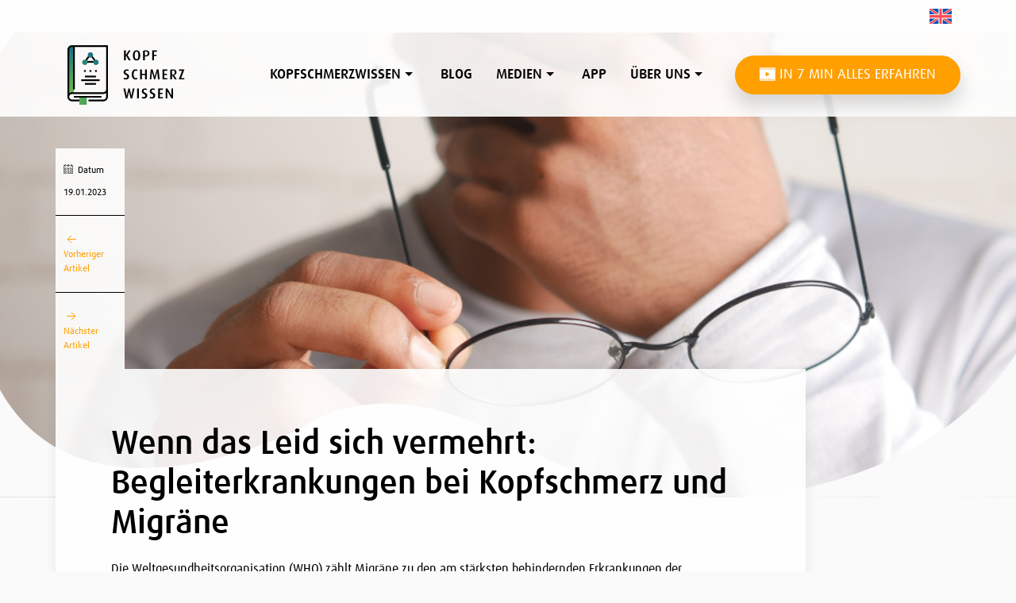

--- FILE ---
content_type: text/html; charset=UTF-8
request_url: https://kopfschmerzwissen.de/wenn-das-leid-sich-vermehrt-begleiterkrankungen-bei-kopfschmerz-und-migraene/
body_size: 15630
content:
<!DOCTYPE html>
<html lang="de">

<head>
    <meta charset="utf-8">
    <meta name="viewport" content="width=device-width, initial-scale=1">
    <meta http-equiv="X-UA-Compatible" content="ie=edge">
    <link rel="profile" href="http://gmpg.org/xfn/11">
    <link rel="stylesheet" href="/wp-content/themes/ksw/styles.ba80d6ce.css">
	<script src="//ajax.googleapis.com/ajax/libs/jquery/1.11.0/jquery.min.js"></script>
    <meta name='robots' content='index, follow, max-image-preview:large, max-snippet:-1, max-video-preview:-1' />
<link rel="alternate" hreflang="de" href="https://kopfschmerzwissen.de/wenn-das-leid-sich-vermehrt-begleiterkrankungen-bei-kopfschmerz-und-migraene/" />
<link rel="alternate" hreflang="en" href="https://prevent-headache.org/concomitant-diseases-in-headache-and-migraine/" />
<link rel="alternate" hreflang="x-default" href="https://kopfschmerzwissen.de/wenn-das-leid-sich-vermehrt-begleiterkrankungen-bei-kopfschmerz-und-migraene/" />

	<!-- This site is optimized with the Yoast SEO plugin v21.5 - https://yoast.com/wordpress/plugins/seo/ -->
	<title>Wenn das Leid sich vermehrt: Begleiterkrankungen bei Kopfschmerz und Migräne - Kopfschmerzwissen</title>
	<link rel="canonical" href="https://kopfschmerzwissen.de/wenn-das-leid-sich-vermehrt-begleiterkrankungen-bei-kopfschmerz-und-migraene/" />
	<meta property="og:locale" content="de_DE" />
	<meta property="og:type" content="article" />
	<meta property="og:title" content="Wenn das Leid sich vermehrt: Begleiterkrankungen bei Kopfschmerz und Migräne - Kopfschmerzwissen" />
	<meta property="og:url" content="https://kopfschmerzwissen.de/wenn-das-leid-sich-vermehrt-begleiterkrankungen-bei-kopfschmerz-und-migraene/" />
	<meta property="og:site_name" content="Kopfschmerzwissen" />
	<meta property="article:published_time" content="2023-01-19T22:47:24+00:00" />
	<meta property="article:modified_time" content="2023-01-20T09:31:05+00:00" />
	<meta name="author" content="ZIES" />
	<meta name="twitter:card" content="summary_large_image" />
	<meta name="twitter:label1" content="Verfasst von" />
	<meta name="twitter:data1" content="ZIES" />
	<script type="application/ld+json" class="yoast-schema-graph">{"@context":"https://schema.org","@graph":[{"@type":"WebPage","@id":"https://kopfschmerzwissen.de/wenn-das-leid-sich-vermehrt-begleiterkrankungen-bei-kopfschmerz-und-migraene/","url":"https://kopfschmerzwissen.de/wenn-das-leid-sich-vermehrt-begleiterkrankungen-bei-kopfschmerz-und-migraene/","name":"Wenn das Leid sich vermehrt: Begleiterkrankungen bei Kopfschmerz und Migräne - Kopfschmerzwissen","isPartOf":{"@id":"https://kopfschmerzwissen.de/#website"},"datePublished":"2023-01-19T22:47:24+00:00","dateModified":"2023-01-20T09:31:05+00:00","author":{"@id":"https://kopfschmerzwissen.de/#/schema/person/f24e481365e92a8d28fd4b4f4a4d5c9a"},"breadcrumb":{"@id":"https://kopfschmerzwissen.de/wenn-das-leid-sich-vermehrt-begleiterkrankungen-bei-kopfschmerz-und-migraene/#breadcrumb"},"inLanguage":"de","potentialAction":[{"@type":"ReadAction","target":["https://kopfschmerzwissen.de/wenn-das-leid-sich-vermehrt-begleiterkrankungen-bei-kopfschmerz-und-migraene/"]}]},{"@type":"BreadcrumbList","@id":"https://kopfschmerzwissen.de/wenn-das-leid-sich-vermehrt-begleiterkrankungen-bei-kopfschmerz-und-migraene/#breadcrumb","itemListElement":[{"@type":"ListItem","position":1,"name":"Blog","item":"https://kopfschmerzwissen.de/blog/"},{"@type":"ListItem","position":2,"name":"Wenn das Leid sich vermehrt: Begleiterkrankungen bei Kopfschmerz und Migräne"}]},{"@type":"WebSite","@id":"https://kopfschmerzwissen.de/#website","url":"https://kopfschmerzwissen.de/","name":"Kopfschmerzwissen","description":"","potentialAction":[{"@type":"SearchAction","target":{"@type":"EntryPoint","urlTemplate":"https://kopfschmerzwissen.de/?s={search_term_string}"},"query-input":"required name=search_term_string"}],"inLanguage":"de"},{"@type":"Person","@id":"https://kopfschmerzwissen.de/#/schema/person/f24e481365e92a8d28fd4b4f4a4d5c9a","name":"ZIES"}]}</script>
	<!-- / Yoast SEO plugin. -->


<style id='wp-img-auto-sizes-contain-inline-css' type='text/css'>
img:is([sizes=auto i],[sizes^="auto," i]){contain-intrinsic-size:3000px 1500px}
/*# sourceURL=wp-img-auto-sizes-contain-inline-css */
</style>
<link rel='stylesheet' id='wp-block-library-css' href='https://kopfschmerzwissen.de/wp-includes/css/dist/block-library/style.min.css?ver=6.9' type='text/css' media='all' />
<style id='global-styles-inline-css' type='text/css'>
:root{--wp--preset--aspect-ratio--square: 1;--wp--preset--aspect-ratio--4-3: 4/3;--wp--preset--aspect-ratio--3-4: 3/4;--wp--preset--aspect-ratio--3-2: 3/2;--wp--preset--aspect-ratio--2-3: 2/3;--wp--preset--aspect-ratio--16-9: 16/9;--wp--preset--aspect-ratio--9-16: 9/16;--wp--preset--color--black: #000000;--wp--preset--color--cyan-bluish-gray: #abb8c3;--wp--preset--color--white: #ffffff;--wp--preset--color--pale-pink: #f78da7;--wp--preset--color--vivid-red: #cf2e2e;--wp--preset--color--luminous-vivid-orange: #ff6900;--wp--preset--color--luminous-vivid-amber: #fcb900;--wp--preset--color--light-green-cyan: #7bdcb5;--wp--preset--color--vivid-green-cyan: #00d084;--wp--preset--color--pale-cyan-blue: #8ed1fc;--wp--preset--color--vivid-cyan-blue: #0693e3;--wp--preset--color--vivid-purple: #9b51e0;--wp--preset--gradient--vivid-cyan-blue-to-vivid-purple: linear-gradient(135deg,rgb(6,147,227) 0%,rgb(155,81,224) 100%);--wp--preset--gradient--light-green-cyan-to-vivid-green-cyan: linear-gradient(135deg,rgb(122,220,180) 0%,rgb(0,208,130) 100%);--wp--preset--gradient--luminous-vivid-amber-to-luminous-vivid-orange: linear-gradient(135deg,rgb(252,185,0) 0%,rgb(255,105,0) 100%);--wp--preset--gradient--luminous-vivid-orange-to-vivid-red: linear-gradient(135deg,rgb(255,105,0) 0%,rgb(207,46,46) 100%);--wp--preset--gradient--very-light-gray-to-cyan-bluish-gray: linear-gradient(135deg,rgb(238,238,238) 0%,rgb(169,184,195) 100%);--wp--preset--gradient--cool-to-warm-spectrum: linear-gradient(135deg,rgb(74,234,220) 0%,rgb(151,120,209) 20%,rgb(207,42,186) 40%,rgb(238,44,130) 60%,rgb(251,105,98) 80%,rgb(254,248,76) 100%);--wp--preset--gradient--blush-light-purple: linear-gradient(135deg,rgb(255,206,236) 0%,rgb(152,150,240) 100%);--wp--preset--gradient--blush-bordeaux: linear-gradient(135deg,rgb(254,205,165) 0%,rgb(254,45,45) 50%,rgb(107,0,62) 100%);--wp--preset--gradient--luminous-dusk: linear-gradient(135deg,rgb(255,203,112) 0%,rgb(199,81,192) 50%,rgb(65,88,208) 100%);--wp--preset--gradient--pale-ocean: linear-gradient(135deg,rgb(255,245,203) 0%,rgb(182,227,212) 50%,rgb(51,167,181) 100%);--wp--preset--gradient--electric-grass: linear-gradient(135deg,rgb(202,248,128) 0%,rgb(113,206,126) 100%);--wp--preset--gradient--midnight: linear-gradient(135deg,rgb(2,3,129) 0%,rgb(40,116,252) 100%);--wp--preset--font-size--small: 13px;--wp--preset--font-size--medium: 20px;--wp--preset--font-size--large: 36px;--wp--preset--font-size--x-large: 42px;--wp--preset--spacing--20: 0.44rem;--wp--preset--spacing--30: 0.67rem;--wp--preset--spacing--40: 1rem;--wp--preset--spacing--50: 1.5rem;--wp--preset--spacing--60: 2.25rem;--wp--preset--spacing--70: 3.38rem;--wp--preset--spacing--80: 5.06rem;--wp--preset--shadow--natural: 6px 6px 9px rgba(0, 0, 0, 0.2);--wp--preset--shadow--deep: 12px 12px 50px rgba(0, 0, 0, 0.4);--wp--preset--shadow--sharp: 6px 6px 0px rgba(0, 0, 0, 0.2);--wp--preset--shadow--outlined: 6px 6px 0px -3px rgb(255, 255, 255), 6px 6px rgb(0, 0, 0);--wp--preset--shadow--crisp: 6px 6px 0px rgb(0, 0, 0);}:where(.is-layout-flex){gap: 0.5em;}:where(.is-layout-grid){gap: 0.5em;}body .is-layout-flex{display: flex;}.is-layout-flex{flex-wrap: wrap;align-items: center;}.is-layout-flex > :is(*, div){margin: 0;}body .is-layout-grid{display: grid;}.is-layout-grid > :is(*, div){margin: 0;}:where(.wp-block-columns.is-layout-flex){gap: 2em;}:where(.wp-block-columns.is-layout-grid){gap: 2em;}:where(.wp-block-post-template.is-layout-flex){gap: 1.25em;}:where(.wp-block-post-template.is-layout-grid){gap: 1.25em;}.has-black-color{color: var(--wp--preset--color--black) !important;}.has-cyan-bluish-gray-color{color: var(--wp--preset--color--cyan-bluish-gray) !important;}.has-white-color{color: var(--wp--preset--color--white) !important;}.has-pale-pink-color{color: var(--wp--preset--color--pale-pink) !important;}.has-vivid-red-color{color: var(--wp--preset--color--vivid-red) !important;}.has-luminous-vivid-orange-color{color: var(--wp--preset--color--luminous-vivid-orange) !important;}.has-luminous-vivid-amber-color{color: var(--wp--preset--color--luminous-vivid-amber) !important;}.has-light-green-cyan-color{color: var(--wp--preset--color--light-green-cyan) !important;}.has-vivid-green-cyan-color{color: var(--wp--preset--color--vivid-green-cyan) !important;}.has-pale-cyan-blue-color{color: var(--wp--preset--color--pale-cyan-blue) !important;}.has-vivid-cyan-blue-color{color: var(--wp--preset--color--vivid-cyan-blue) !important;}.has-vivid-purple-color{color: var(--wp--preset--color--vivid-purple) !important;}.has-black-background-color{background-color: var(--wp--preset--color--black) !important;}.has-cyan-bluish-gray-background-color{background-color: var(--wp--preset--color--cyan-bluish-gray) !important;}.has-white-background-color{background-color: var(--wp--preset--color--white) !important;}.has-pale-pink-background-color{background-color: var(--wp--preset--color--pale-pink) !important;}.has-vivid-red-background-color{background-color: var(--wp--preset--color--vivid-red) !important;}.has-luminous-vivid-orange-background-color{background-color: var(--wp--preset--color--luminous-vivid-orange) !important;}.has-luminous-vivid-amber-background-color{background-color: var(--wp--preset--color--luminous-vivid-amber) !important;}.has-light-green-cyan-background-color{background-color: var(--wp--preset--color--light-green-cyan) !important;}.has-vivid-green-cyan-background-color{background-color: var(--wp--preset--color--vivid-green-cyan) !important;}.has-pale-cyan-blue-background-color{background-color: var(--wp--preset--color--pale-cyan-blue) !important;}.has-vivid-cyan-blue-background-color{background-color: var(--wp--preset--color--vivid-cyan-blue) !important;}.has-vivid-purple-background-color{background-color: var(--wp--preset--color--vivid-purple) !important;}.has-black-border-color{border-color: var(--wp--preset--color--black) !important;}.has-cyan-bluish-gray-border-color{border-color: var(--wp--preset--color--cyan-bluish-gray) !important;}.has-white-border-color{border-color: var(--wp--preset--color--white) !important;}.has-pale-pink-border-color{border-color: var(--wp--preset--color--pale-pink) !important;}.has-vivid-red-border-color{border-color: var(--wp--preset--color--vivid-red) !important;}.has-luminous-vivid-orange-border-color{border-color: var(--wp--preset--color--luminous-vivid-orange) !important;}.has-luminous-vivid-amber-border-color{border-color: var(--wp--preset--color--luminous-vivid-amber) !important;}.has-light-green-cyan-border-color{border-color: var(--wp--preset--color--light-green-cyan) !important;}.has-vivid-green-cyan-border-color{border-color: var(--wp--preset--color--vivid-green-cyan) !important;}.has-pale-cyan-blue-border-color{border-color: var(--wp--preset--color--pale-cyan-blue) !important;}.has-vivid-cyan-blue-border-color{border-color: var(--wp--preset--color--vivid-cyan-blue) !important;}.has-vivid-purple-border-color{border-color: var(--wp--preset--color--vivid-purple) !important;}.has-vivid-cyan-blue-to-vivid-purple-gradient-background{background: var(--wp--preset--gradient--vivid-cyan-blue-to-vivid-purple) !important;}.has-light-green-cyan-to-vivid-green-cyan-gradient-background{background: var(--wp--preset--gradient--light-green-cyan-to-vivid-green-cyan) !important;}.has-luminous-vivid-amber-to-luminous-vivid-orange-gradient-background{background: var(--wp--preset--gradient--luminous-vivid-amber-to-luminous-vivid-orange) !important;}.has-luminous-vivid-orange-to-vivid-red-gradient-background{background: var(--wp--preset--gradient--luminous-vivid-orange-to-vivid-red) !important;}.has-very-light-gray-to-cyan-bluish-gray-gradient-background{background: var(--wp--preset--gradient--very-light-gray-to-cyan-bluish-gray) !important;}.has-cool-to-warm-spectrum-gradient-background{background: var(--wp--preset--gradient--cool-to-warm-spectrum) !important;}.has-blush-light-purple-gradient-background{background: var(--wp--preset--gradient--blush-light-purple) !important;}.has-blush-bordeaux-gradient-background{background: var(--wp--preset--gradient--blush-bordeaux) !important;}.has-luminous-dusk-gradient-background{background: var(--wp--preset--gradient--luminous-dusk) !important;}.has-pale-ocean-gradient-background{background: var(--wp--preset--gradient--pale-ocean) !important;}.has-electric-grass-gradient-background{background: var(--wp--preset--gradient--electric-grass) !important;}.has-midnight-gradient-background{background: var(--wp--preset--gradient--midnight) !important;}.has-small-font-size{font-size: var(--wp--preset--font-size--small) !important;}.has-medium-font-size{font-size: var(--wp--preset--font-size--medium) !important;}.has-large-font-size{font-size: var(--wp--preset--font-size--large) !important;}.has-x-large-font-size{font-size: var(--wp--preset--font-size--x-large) !important;}
/*# sourceURL=global-styles-inline-css */
</style>

<style id='classic-theme-styles-inline-css' type='text/css'>
/*! This file is auto-generated */
.wp-block-button__link{color:#fff;background-color:#32373c;border-radius:9999px;box-shadow:none;text-decoration:none;padding:calc(.667em + 2px) calc(1.333em + 2px);font-size:1.125em}.wp-block-file__button{background:#32373c;color:#fff;text-decoration:none}
/*# sourceURL=/wp-includes/css/classic-themes.min.css */
</style>
<link rel='stylesheet' id='contact-form-7-css' href='https://kopfschmerzwissen.de/wp-content/plugins/contact-form-7/includes/css/styles.css?ver=5.8.2' type='text/css' media='all' />
<link rel='stylesheet' id='wpml-legacy-vertical-list-0-css' href='https://kopfschmerzwissen.de/wp-content/plugins/sitepress-multilingual-cms/templates/language-switchers/legacy-list-vertical/style.min.css?ver=1' type='text/css' media='all' />
<link rel='stylesheet' id='cms-navigation-style-base-css' href='https://kopfschmerzwissen.de/wp-content/plugins/wpml-cms-nav/res/css/cms-navigation-base.css?ver=1.5.5' type='text/css' media='screen' />
<link rel='stylesheet' id='cms-navigation-style-css' href='https://kopfschmerzwissen.de/wp-content/plugins/wpml-cms-nav/res/css/cms-navigation.css?ver=1.5.5' type='text/css' media='screen' />
<script type="text/javascript" id="wpml-cookie-js-extra">
/* <![CDATA[ */
var wpml_cookies = {"wp-wpml_current_language":{"value":"de","expires":1,"path":"/"}};
var wpml_cookies = {"wp-wpml_current_language":{"value":"de","expires":1,"path":"/"}};
//# sourceURL=wpml-cookie-js-extra
/* ]]> */
</script>
<script type="text/javascript" src="https://kopfschmerzwissen.de/wp-content/plugins/sitepress-multilingual-cms/res/js/cookies/language-cookie.js?ver=4.6.7" id="wpml-cookie-js"></script>
<script type="text/javascript" id="wpml-xdomain-data-js-extra">
/* <![CDATA[ */
var wpml_xdomain_data = {"css_selector":"wpml-ls-item","ajax_url":"https://kopfschmerzwissen.de/wp-admin/admin-ajax.php","current_lang":"de","_nonce":"d9568a1723"};
//# sourceURL=wpml-xdomain-data-js-extra
/* ]]> */
</script>
<script type="text/javascript" src="https://kopfschmerzwissen.de/wp-content/plugins/sitepress-multilingual-cms/res/js/xdomain-data.js?ver=4.6.7" id="wpml-xdomain-data-js"></script>
    <style>
        @media screen and (max-width: 960px) {

            .accordion-header.uk-first-column>div,
            .article--header+div>div>div {
                width: 100% !important;
            }

            .accordion-header.uk-first-column>div>img,
            .article--header+div>div>div>img {
                display: block !important;
                height: 80px;
                margin: 0 auto !important;
                width: auto;
            }
        }
    </style>
<link rel='stylesheet' id='jongo-styles-css' href='https://kopfschmerzwissen.de/wp-content/themes/ksw/style-jongo.css?ver=6.9' type='text/css' media='all' />
</head>

<body class="wp-singular post-template-default single single-post postid-1091 single-format-standard wp-theme-ksw">
	
		
    <div class="navbar-wrapper" uk-sticky="top: 200; animation: uk-animation-slide-top-small;">
				
		<style>
			.jongo-wpml-selector.wpml-desktop {
				display: none;
			}
			@media only screen and (min-width: 960px) {
				.jongo-wpml-selector.wpml-desktop {
					display: block;
				}	
				.jongo-wpml-selector.wpml-desktop {
					float: right;
					margin: 5px 0!important;
				}
				.jongo-wpml-selector.wpml-desktop .wpml-ls-legacy-dropdown {
					width: 60px;
				}
				.jongo-wpml-selector.wpml-desktop .wpml-ls-item-toggle,
				.jongo-wpml-selector.wpml-desktop .wpml-ls-legacy-dropdown .wpml-ls-sub-menu a {
					border: none;
					background: #FFF;
					z-index: 9999999999999999;
				}
			}	
		</style>
		<div class="uk-container uk-margin-auto">
			<div class="jongo-wpml-selector wpml-desktop">
				
<div class="wpml-ls-statics-shortcode_actions wpml-ls wpml-ls-legacy-list-vertical">
	<ul>

					<li class="wpml-ls-slot-shortcode_actions wpml-ls-item wpml-ls-item-en wpml-ls-first-item wpml-ls-last-item wpml-ls-item-legacy-list-vertical">
				<a href="https://prevent-headache.org/concomitant-diseases-in-headache-and-migraine/" class="wpml-ls-link">
                                                        <img
            class="wpml-ls-flag"
            src="https://kopfschmerzwissen.de/wp-content/plugins/sitepress-multilingual-cms/res/flags/en.svg"
            alt="Englisch"
            width=28
            height=22
    /></a>
			</li>
		
	</ul>
</div>
			</div>
		</div>
				
        <div class="uk-container uk-margin-auto">
            <nav class="navbar navbar-mobile uk-navbar-container uk-hidden@m" uk-navbar="">
                <div class="uk-navbar-left">
                    <ul class="uk-navbar-nav">
                        <a class="uk-navbar-item uk-logo logo-mobile" href="/"><img src="/wp-content/themes/ksw/images/kopfschmerz-logo.c83f5964.svg" alt=""></a>
                    </ul>
                </div>
                <div class="uk-navbar-center">
                                            <a class="button--media-youtube-toggle uk-button uk-button-default uk-border-rounded" href="/medien/">
                            <span class="uk-icon uk-icon-image" style="background-image:url(/wp-content/themes/ksw/images/icon--film.b9e542aa.svg);"></span>
                        </a>
                                    </div>
                <div class="uk-navbar-right">
                    <a class="uk-navbar-toggle" uk-navbar-toggle-icon="" href="#mobile-nav" uk-toggle=""></a>
                </div>
								<style>
				.jongo-wpml-selector.wpml-mobile {
					display: flex;
					align-items: center;
					min-height: 80px;					
				}
				.jongo-wpml-selector.wpml-mobile {
					float: right;
					margin: 5px 0!important;
				}
				.jongo-wpml-selector.wpml-mobile .wpml-ls-legacy-dropdown {
					width: 40px;
				}
				.jongo-wpml-selector.wpml-mobile .wpml-ls-item-toggle,
				.jongo-wpml-selector.wpml-mobile .wpml-ls-legacy-dropdown .wpml-ls-sub-menu a {
					border: none;
					background: #FFF;
					z-index: 9999999999999999;
				}					
				@media only screen and (min-width: 960px) {
					.jongo-wpml-selector.wpml-mobile {
						display: none;
					}	
				}	
				</style>
				<div class="jongo-wpml-selector wpml-mobile">
					
<div class="wpml-ls-statics-shortcode_actions wpml-ls wpml-ls-legacy-list-vertical">
	<ul>

					<li class="wpml-ls-slot-shortcode_actions wpml-ls-item wpml-ls-item-en wpml-ls-first-item wpml-ls-last-item wpml-ls-item-legacy-list-vertical">
				<a href="https://prevent-headache.org/concomitant-diseases-in-headache-and-migraine/" class="wpml-ls-link">
                                                        <img
            class="wpml-ls-flag"
            src="https://kopfschmerzwissen.de/wp-content/plugins/sitepress-multilingual-cms/res/flags/en.svg"
            alt="Englisch"
            width=28
            height=22
    /></a>
			</li>
		
	</ul>
</div>
				</div>
								
            </nav>
            <nav class="navbar navbar-desktop uk-navbar-container uk-visible@m uk-navbar" uk-navbar="">
                <div class="uk-navbar-left">
                    <ul class="uk-navbar-nav"> <a class="uk-navbar-item uk-logo logo-desktop" href="/"><img src="/wp-content/themes/ksw/images/kopfschmerz-logo.c83f5964.svg" alt=""></a> </ul>
                </div>
                <div class="uk-navbar-center">
                    <div class="uk-panel">
                        <ul class="uk-navbar-nav">						
                            <li> <a class="boundary" href="#">Kopfschmerzwissen<span uk-icon="icon: triangle-down"></span></a>
                                <div class="uk-navbar-dropdown uk-padding-remove" uk-dropdown="boundary: .boundary; animation: uk-animation-fade; duration: 200; offset: 30;">
                                    <ul class="uk-nav uk-navbar-dropdown-nav">
                                                                                <li class="uk-active"> <a href="/schnelltest/" class="uk-padding-remove">
                                                <div class="uk-card uk-card-hover uk-card-default uk-grid-collapse" uk-grid="">
                                                    <div class="uk-card-media-left uk-cover-container"> <img src="/wp-content/themes/ksw/images/menu-stopwatch.71df9c37.jpg" alt=""> </div>
                                                    <div class="uk-width-expand uk-flex uk-flex-middle">
                                                        <div class="uk-card-body main-nav">
                                                            <h3 class="uk-card-title" style="margin-bottom:0">Kopfschmerz-Schnelltest</h3>
                                                            <!--<p>Kopfschmerzart ermitteln</p>-->
                                                        </div>
                                                    </div>
                                                </div>
                                            </a> </li>
                                        <li class="uk-nav-divider"></li>
                                        <li> <a href="/kopfschmerz-migraene/" class="uk-padding-remove">
                                                <div class="uk-card uk-card-hover uk-card-default uk-grid-collapse" uk-grid="">
                                                    <div class="uk-card-media-left uk-cover-container"> <img src="/wp-content/themes/ksw/images/menu-lightning.f8d461bc.jpg" alt=""> </div>
                                                    <div class="uk-width-expand uk-flex uk-flex-middle">
                                                        <div class="uk-card-body main-nav">
                                                            <h3 class="uk-card-title" style="margin-bottom:0">Migräne</h3>
                                                            <!--<p>Durch Wissen vorbeugen</p>-->
                                                        </div>
                                                    </div>
                                                </div>
                                            </a> </li>
                                        <li class="uk-nav-divider"></li>
                                        <li> <a href="/kopfschmerz-spannungstyp/" class="uk-padding-remove">
                                                <div class="uk-card uk-card-hover uk-card-default uk-grid-collapse" uk-grid="">
                                                    <div class="uk-card-media-left uk-cover-container"> <img src="/wp-content/themes/ksw/images/menu-wedge.dfa1f449.jpg" alt=""> </div>
                                                    <div class="uk-width-expand uk-flex uk-flex-middle">
                                                        <div class="uk-card-body main-nav">
                                                            <h3 class="uk-card-title" style="margin-bottom:0">Kopfschmerz vom<br>Spannungstyp</h3>
                                                            <!--<p>Durch Wissen vorbeugen</p>-->
                                                        </div>
                                                    </div>
                                                </div>
                                            </a> </li>
                                        <li class="uk-nav-divider"></li>
                                        <li> <a href="/medikamentenuebergebrauch/" class="uk-padding-remove">
                                                <div class="uk-card uk-card-hover uk-card-default uk-grid-collapse" uk-grid="">
                                                    <div class="uk-card-media-left uk-cover-container"> <img src="/wp-content/themes/ksw/images/menu-pills.07bed5f6.jpg" alt=""> </div>
                                                    <div class="uk-width-expand uk-flex uk-flex-middle">
                                                        <div class="uk-card-body main-nav">
                                                            <h3 class="uk-card-title" style="margin-bottom:0">Medikamenten-<br>Übergebrauchs-<br>Kopfschmerz</h3>
                                                            <!--<p>Kopfschmerz durch Einnahme</p>-->
                                                        </div>
                                                    </div>
                                                </div>
                                            </a> </li>
                                    </ul>
                                </div>
                            </li>
                            <li><a href="/blog/">Blog</a></li>
                            <li><a href="/medien/">Medien<span uk-icon="icon: triangle-down"></span></a>
                                <div class="uk-navbar-dropdown uk-padding-remove" uk-dropdown="boundary: .boundary; animation: uk-animation-fade; duration: 200; offset: 30;">
                                    <ul class="uk-nav uk-navbar-dropdown-nav">
                                        <li> <a href="/medien/#" class="uk-padding-remove">
                                                <div class="uk-card uk-card-hover uk-card-default uk-grid-collapse" uk-grid="">
                                                    <div class="uk-card-media-left uk-cover-container"> <img src="/wp-content/themes/ksw/images/menu-media--film.png" alt=""> </div>
                                                    <div class="uk-width-expand uk-flex uk-flex-middle">
                                                        <div class="uk-card-body main-nav">
                                                            <h3 class="uk-card-title uk-margin-remove" style="margin-bottom:0">Film</h3>
                                                        </div>
                                                    </div>
                                                </div>
                                            </a> </li>
                                        <li class="uk-nav-divider"></li>
                                        <li> <a href="/medien/#ratgeber" class="uk-padding-remove">
                                                <div class="uk-card uk-card-hover uk-card-default uk-grid-collapse" uk-grid="">
                                                    <div class="uk-card-media-left uk-cover-container"> <img src="/wp-content/themes/ksw/images/menu-media--broshure.png" alt=""> </div>
                                                    <div class="uk-width-expand uk-flex uk-flex-middle">
                                                        <div class="uk-card-body main-nav">
                                                            <h3 class="uk-card-title uk-margin-remove" style="margin-bottom:0">Ratgeber</h3>
                                                        </div>
                                                    </div>
                                                </div>
                                            </a> </li>
                                        <li class="uk-nav-divider"></li>
                                        <li> <a href="/medien/#kopfschmerzwissen-app" class="uk-padding-remove">
                                                <div class="uk-card uk-card-hover uk-card-default uk-grid-collapse" uk-grid="">
                                                    <div class="uk-card-media-left uk-cover-container"> <img src="/wp-content/themes/ksw/images/menu-media--app.png" alt=""> </div>
                                                    <div class="uk-width-expand uk-flex uk-flex-middle">
                                                        <div class="uk-card-body main-nav">
                                                            <h3 class="uk-card-title uk-margin-remove" style="margin-bottom:0">Kopfschmerz-App</h3>
                                                        </div>
                                                    </div>
                                                </div>
                                            </a> </li>
                                        <li class="uk-nav-divider"></li>
                                        <li> <a href="/medien/#entspannungsuebung" class="uk-padding-remove">
                                                <div class="uk-card uk-card-hover uk-card-default uk-grid-collapse" uk-grid="">
                                                    <div class="uk-card-media-left uk-cover-container"> <img src="/wp-content/themes/ksw/images/menu-media--relax.png" alt=""> </div>
                                                    <div class="uk-width-expand uk-flex uk-flex-middle">
                                                        <div class="uk-card-body main-nav">
                                                            <h3 class="uk-card-title uk-margin-remove" style="margin-bottom:0">Entspannungsübung</h3>
                                                        </div>
                                                    </div>
                                                </div>
                                            </a> </li>
                                    </ul>
                                </div>
                            </li>
                            <li><a href="/app/">App</a></li>
                            <li> <a class="boundary" href="#">Über uns<span uk-icon="icon: triangle-down"></span></a>
                                <div class="uk-navbar-dropdown uk-padding-remove" uk-dropdown="boundary: .boundary; animation: uk-animation-fade; duration: 200; offset: 30;">
                                    <ul class="uk-nav uk-navbar-dropdown-nav">
                                        <li class="uk-active"> <a href="/ueber-uns/" class="uk-padding-remove">
                                                <div class="uk-card uk-card-hover uk-card-default uk-grid-collapse" uk-grid="">
                                                    <div class="uk-card-media-left uk-cover-container"> <img src="/wp-content/themes/ksw/images/menu-who.png" alt=""> </div>
                                                    <div class="uk-width-expand uk-flex uk-flex-middle">
                                                        <div class="uk-card-body main-nav">
                                                            <h3 class="uk-card-title uk-margin-remove" style="margin-bottom:0">Wer wir sind</h3>
                                                        </div>
                                                    </div>
                                                </div>
                                            </a> </li>
                                        <li class="uk-nav-divider"></li>
                                        <li class="uk-active"> <a href="/ueber-uns/#section-contact" class="uk-padding-remove">
                                                <div class="uk-card uk-card-hover uk-card-default uk-grid-collapse" uk-grid="">
                                                    <div class="uk-card-media-left uk-cover-container"> <img src="/wp-content/themes/ksw/images/menu-contact.c2663d23.png" alt=""> </div>
                                                    <div class="uk-width-expand uk-flex uk-flex-middle">
                                                        <div class="uk-card-body main-nav">
                                                            <h3 class="uk-card-title uk-margin-remove" style="margin-bottom:0">Kontakt</h3>
                                                        </div>
                                                    </div>
                                                </div>
                                            </a> </li>
                                        <li class="uk-nav-divider"></li>
                                        <li> <a href="/impressum/" class="uk-padding-remove">
                                                <div class="uk-card uk-card-hover uk-card-default uk-grid-collapse" uk-grid="">
                                                    <div class="uk-card-media-left uk-cover-container"> <img src="/wp-content/themes/ksw/images/menu-impressum.ff2698ed.png" alt=""> </div>
                                                    <div class="uk-width-expand uk-flex uk-flex-middle">
                                                        <div class="uk-card-body main-nav">
                                                            <h3 class="uk-card-title uk-margin-remove" style="margin-bottom:0">Impressum</h3>
                                                        </div>
                                                    </div>
                                                </div>
                                            </a> </li>
                                        <li class="uk-nav-divider"></li>
                                        <li> <a href="/datenschutzerklaerung/" class="uk-padding-remove">
                                                <div class="uk-card uk-card-hover uk-card-default uk-grid-collapse" uk-grid="">
                                                    <div class="uk-card-media-left uk-cover-container"> <img src="/wp-content/themes/ksw/images/menu-datenschutz.f3bfb570.png" alt=""> </div>
                                                    <div class="uk-width-expand uk-flex uk-flex-middle">
                                                        <div class="uk-card-body main-nav">
                                                            <h3 class="uk-card-title uk-margin-remove" style="margin-bottom:0">Datenschutz</h3>
                                                        </div>
                                                    </div>
                                                </div>
                                            </a> </li>
                                        <li class="uk-nav-divider"></li>										
                                    </ul>								
                                </div>
                            </li>
                        </ul>
                    </div>
                </div>
                <div class="uk-navbar-right">
                                            <a class="button--media-youtube-toggle uk-button uk-button-default uk-border-rounded" href="/medien/">
                            <span class="uk-icon uk-icon-image" style="background-image:url(/wp-content/themes/ksw/images/icon--film.b9e542aa.svg);margin-top:-3px;height:50px;"></span> <span class="uk-visible@l">In 7 Min alles erfahren</span>
                        </a>
                    				</div>
            </nav>
        </div>
    </div>

    
    
    <div class="overflow-wrapper uk-position-relative">
        <header class="header site-header">
            <div class="header-teaser uk-position-relative">
                <div class="header-teaser--container header-teaser--bg-container header-teaser-article--bg-container uk-background-cover uk-background-bottom-center uk-padding uk-padding-remove-left uk-margin-auto">
                    <div class="blob--container blob--img-container blob-article--img-container uk-position-absolute">
                        <div class="blob blob-article">
                            <img class="blob-article--img-mask" src="/wp-content/themes/ksw/images/header-article-mask.df597ef8.svg" alt="" style="background:url(https://kopfschmerzwissen.de/wp-content/uploads/KW_Januar_23_1200x800.jpg);background-position:50%;background-repeat:no-repeat;background-size:99.8%;" uk-parallax="bgy: 0%, 70%">
                        </div>
                    </div>
                </div>
            </div>
        </header>

        <section class="section section--blog-article uk-section">
            <div class="uk-container">               
				                    <div class="article--meta">
                        <div class="article--meta-navi--container">
                            <ul class="uk-nav uk-nav-default article--meta-naiv--list uk-position-relative">
                                <li>
                                    <p>
                                        <span class="blog--tag-sticker uk-icon uk-icon-image" style="background-image:url(/wp-content/themes/ksw/images/icon--calendar.e64ff1c3.svg);width:12px;height:12px;margin-right:3px;margin-top:-4px;"></span> Datum<br>
										                                        <time datetime="2023-01-19T23:47:24Z" style="display:block;margin-top:12px;">19.01.2023</time>
																				
                                    </p>
                                </li>
                                <li class="uk-nav-divider"></li>
                                                                        <li class="article--meta-navi--prev"><a href="https://kopfschmerzwissen.de/keine-chance-dem-stress-mit-resilienz-gegen-kopfschmerzen/"><span class="" uk-icon="icon: arrow-left"></span><br><span class="uk-visible@s">Vorheriger Artikel</span></a></li>
                                                                                                        <li class="uk-nav-divider"></li>
                                        <li class="article--meta-navi--next"><a href="https://kopfschmerzwissen.de/schlafqualitaet-und-spannungskopfschmerz/"><span class="" uk-icon="icon: arrow-right"></span><br><span class="uk-visible@s">Nächster Artikel</span></a></li>
                                                                                                    <!--
                                    <li class="uk-nav-divider"></li>
                                    <li class="article--meta-navi--tags">
                                        <p>
                                            <span uk-icon="icon: tag"></span>Tags
                                        </p>
                                                                                    <a href=""></a>
                                                                            </li>
                                    -->
                                                            </ul>
                        </div>
                    </div>
                    <div class="uk-container-small article-content">
                        <article class="article-wrapper uk-article">
                            <div class="article--header uk-box-shadow-medium uk-padding-large">
                                <h1 class="uk-article-title" style="word-break: break-word">Wenn das Leid sich vermehrt: Begleiterkrankungen bei Kopfschmerz und Migräne</h1>
                                Die Weltgesundheitsorganisation (WHO) zählt Migräne zu den am stärksten behindernden Erkrankungen der Menschheit. Kopfschmerzerkrankungen stellen für Betroffene eine große Belastung dar. Zusätzlich besteht bei Menschen, die an Kopfschmerzen oder Migräne leiden, ein erhöhtes Risiko dafür, dass weitere Erkrankungen oder Beschwerden hinzukommen. Diese Begleiterkrankungen (in der Fachsprache „Komorbiditäten“ genannt) bei Kopfschmerzen und Migräne werden in der jüngeren Forschung vermehrt in den Blick genommen. Dieser Artikel stellt die neueren Erkenntnisse auf diesem Gebiet dar.                             </div>
                                                            <div class="uk-box-shadow-medium uk-padding-large">
                                                                            <div uk-grid="">
                                            <div class="uk-width-auto@m" style="width:176px;">
                                                                                            </div>
                                            <div class="uk-width-expand@m">
                                                                                                    <h4>Untersuchungen belegen Risiko für Kopfschmerzbetroffene</h4>
                                                                                                												<p>In einer umfangreichen Untersuchung wurden Forschungsergebnisse der Jahre 2000 bis 2020 mit Informationen von 4,2 Millionen Kopfschmerzbetroffenen ausgewertet. In nahezu zwei Dritteln (ca. 64%) der Fälle wurde von Begleiterkrankungen bei Kopfschmerzen und Migräne berichtet. Die am häufigsten genannten Begleiterkrankungen waren depressive Erkrankungen, Bluthochdruck und Angst-Erkrankungen. Es kann inzwischen als gesichert gelten, dass primäre Kopfschmerzerkrankungen mit einer Vielzahl von Komorbiditäten vergesellschaftet sind. Das bedeutet: Menschen, die an sogenannten primären Kopfschmerzerkrankungen wie Migräne oder Kopfschmerz vom Spannungstyp leiden, besitzen grundsätzlich ein erhöhtes Risiko für eine Reihe von Begleiterkrankungen. </p>
                                            </div>
                                        </div>
                                                                            <div uk-grid="">
                                            <div class="uk-width-auto@m" style="width:176px;">
                                                                                            </div>
                                            <div class="uk-width-expand@m">
                                                                                                    <h4>Richtige Befunde sind selten </h4>
                                                                                                												<p>Die Erhebungen zeigen, dass Begleiterkrankungen von Kopfschmerzen häufig nicht genau festgestellt und dem zugrundeliegenden Kopfschmerz zugeordnet werden. Anzeichen von Angst- oder depressiven Erkrankungen beispielsweise werden häufig nicht als solche erkannt. Das macht eine gezielte Therapie unmöglich. Oftmals ist bei den behandelnden Ärzt:innen kaum Bewusstsein und Kenntnis von Begleiterkrankungen bei Kopfschmerzen vorhanden. Daher erfahren die Patient:innen mit ihren Beschwerden nicht die Begleitung, die notwendig wäre. Das kann für die Betroffenen schwerwiegende Folgen haben. Denn eine ganzheitliche Diagnose mit Berücksichtigung aller beteiligten Umstände könnte ihren Leidensdruck vermindern und die Lebensqualität erheblich verbessern. </p>
                                            </div>
                                        </div>
                                                                            <div uk-grid="">
                                            <div class="uk-width-auto@m" style="width:176px;">
                                                                                            </div>
                                            <div class="uk-width-expand@m">
                                                                                                    <h4>Die Begleiterkrankungen sind vielfältig </h4>
                                                                                                												<p>Menschen, die von einer primären Kopfschmerzerkrankung betroffen sind, leiden zu etwa 20% öfter unter Depressionen und Angststörungen als die Kopfschmerz-freie Bevölkerung. Besonders stark betroffen sind eher jüngere als ältere und eher weibliche als männliche Patienten. Als die am häufigsten vorkommenden psychiatrischen Komorbiditäten (die Seele betreffenden Erkrankungen; „Psychiatrie“ bedeutet wörtlich übersetzt etwa „Seelenheilkunde“) werden Angststörungen (25%), Depression (23%) und sogenannte Posttraumatische Stresserkrankungen (15%) genannt. Letztere sind gekennzeichnet durch verringerte Belastbarkeit im Alltag, Schreckhaftigkeit, Übererregbarkeit sowie den Verlust von Selbstvertrauen und -sicherheit. </p>
                                            </div>
                                        </div>
                                                                            <div uk-grid="">
                                            <div class="uk-width-auto@m" style="width:176px;">
                                                                                            </div>
                                            <div class="uk-width-expand@m">
                                                                                                												<p>Daneben treten auch körperliche Erkrankungen wie Bluthochdruck vermehrt auf, wobei hier die höheren Altersgruppen und die männlichen Patienten stärker betroffen sind. Herz- und Kreislauferkrankungen nehmen unter den Begleitkrankheiten bei Kopfschmerz einen bedeutenden Platz ein. So stellt Migräne (vor allem Migräne mit Aura) bei jüngeren Frauen einen erheblichen Risikofaktor für Schlaganfall dar. Auch Herzerkrankungen, die auf Durchblutungsstörungen beruhen, treten bei Migränepatient:innen häufiger auf als in der sonstigen Bevölkerung. </p>
                                            </div>
                                        </div>
                                                                            <div uk-grid="">
                                            <div class="uk-width-auto@m" style="width:176px;">
                                                                                            </div>
                                            <div class="uk-width-expand@m">
                                                                                                    <h4>Die Beeinträchtigung der Betroffenen steigt durch Begleitkrankheiten </h4>
                                                                                                												<p>Neuere Untersuchungen setzen den Grad an persönlicher Beeinträchtigung, den Betroffene durch ihre Migräne erfahren, mit der zusätzlichen Beeinträchtigung durch psychiatrische Begleiterkrankungen ins Verhältnis. Dabei zeigte sich eine erhebliche Mehrbelastung durch seelische Begleiterkrankungen. So lag der Anteil der Patient:innen mit einer mittleren bis schweren Beeinträchtigung bei „nur Migräne“-Betroffenen bei etwa 28%. Kam eine zusätzliche Angststörung hinzu, stieg er auf 43%, bei Depression auf 51%. Für Migränebetroffene mit beiden Begleiterkrankungen stieg der Anteil sogar auf 61%. Diese Erhebungen zeigen eine deutliche Verstärkung des Leidensdrucks von Migränepatient:innen, bei denen zusätzlich zu ihrer primären Kopfschmerzerkrankung psychiatrische Erkrankungen vorliegen.</p>
                                            </div>
                                        </div>
                                                                            <div uk-grid="">
                                            <div class="uk-width-auto@m" style="width:176px;">
                                                                                            </div>
                                            <div class="uk-width-expand@m">
                                                                                                    <h4>Ein Teufelskreis aus Kopfschmerz und Begleiterkrankungen </h4>
                                                                                                												<p>Besondere Beachtung muss man der Tatsache entgegenbringen, dass primäre Kopfschmerzerkrankungen und die begleitenden Beschwerden sich oftmals gegenseitig beeinflussen. Angst- und Depressionszustände gelten schon lange als Auslöser von Migräneattacken. Wenn sie gleichzeitig als Folge häufiger Kopfschmerzen auftreten, wird deutlich, wie stark sich Kopfschmerz- und Begleiterkrankung gegenseitig bedingen können. Bei Schlafstörungen zeigt sich dasselbe Problem. Diese treten häufig parallel zu Kopfschmerzerkrankungen auf: Ihre durchschnittliche Häufigkeit wird in den betreffenden Studien mit 48% angegeben. Schlafstörungen können dabei als Auslöser für Kopfschmerz wirken. Andererseits ist auch bekannt, dass häufiger Kopfschmerz einen erheblichen Störfaktor für einen erholsamen Schlaf darstellt. Dieser Umstand wiederum hat einen starken Einfluss auf die seelische Gesundheit, denn Schlafstörungen können unter anderem langfristig zu depressiven Begleiterkrankungen führen. </p>
                                            </div>
                                        </div>
                                                                            <div uk-grid="">
                                            <div class="uk-width-auto@m" style="width:176px;">
                                                                                            </div>
                                            <div class="uk-width-expand@m">
                                                                                                    <h4>Nachhaltige Vorbeugung kann vielfach wirksam sein </h4>
                                                                                                												<p>Letzteres stützt die altbewährte Annahme, dass ausreichender und erholsamer Schlaf eine tragende Säule bei der Vorbeugung von Kopfscherzen und Migräne sein muss. Es zeigt zugleich die Bedeutung für ihre Begleiterkrankungen. Allgemein lässt sich aus den verfügbaren Erkenntnissen und Forschungsergebnissen ableiten, wie wirkungsvoll eine nachhaltige Vorbeugung von Migräne und Kopfschmerzen nicht nur den primären Erkrankungen selbst entgegenwirken kann. Darüber hinaus kann man damit auch eine Vielzahl von möglichen Begleiterscheinungen verhindern. Verringert sich die Kopfschmerzbelastung, mindert dies auch die Gefahr von weiteren, daraus erwachsenden Erkrankungen. Überdies muss es in der ärztlichen Betreuung der Betroffenen ein Umdenken dahingehend geben, dass belastende Begleiterscheinungen erkannt und gezielt behandelt werden, damit besonders Schwerstbetroffene mit ihrem vielfältigen Leiden nicht allein bleiben.  </p>
                                            </div>
                                        </div>
                                                                    </div>
                                                                                        <div class="article--sources-container">
                                    <ul uk-accordion="" style="z-index: 1;" class="accordion uk-dark">
                                        <li class="accordion-item">
                                            <a class="uk-accordion-title" href="#"><span class="uk-icon uk-icon-image" style="background-image: url(/wp-content/themes/ksw/images/icon--blog--source.cfb681f2.svg);"></span>Quellenangaben</a>
                                            <div class="uk-accordion-content uk-padding-remove">
                                                <div class="accordion-header uk-grid-collapse" uk-grid="">
                                                    <div class="uk-padding-large" style="background: #fff;">
                                                        <ul class="uk-list">
                                                                                                                            <li class="uk-text-small"><h5> Altamura C, Corbelli I, de Tommaso M, Di Lorenzo C, Di Lorenzo G, Di Renzo A, Filippi M, Jannini TB, Messina R, Parisi P, Parisi V, Pierelli F, Rainero I, Raucci U, Rubino E, Sarchielli P, Li L, Vernieri F, Vollono C, Coppola G. Pathophysiological Bases of Comorbidity in Migraine. Front Hum Neurosci. 2021 Apr 20;15:640574. doi: 10.3389/fnhum.2021.640574.</li>
                                                                                                                            <li class="uk-text-small"><h5> Caponnetto V, Deodato M, Robotti M, Koutsokera M, Pozzilli V, Galati C, Nocera G, De Matteis E, De Vanna G, Fellini E, Halili G, Martinelli D, Nalli G, Serratore S, Tramacere I, Martelletti P, Raggi A; European Headache Federation School of Advanced Studies (EHF-SAS). Comorbidities of primary headache disorders: a literature review with meta-analysis. J Headache Pain. 2021 Jul 14;22(1):71. doi: 10.1186/s10194-021-01281-z.</li>
                                                                                                                            <li class="uk-text-small"><h5> Galvez-Sánchez CM, Montoro Aguilar CI. Migraine and Neuroticism: A Scoping Review. Behav Sci (Basel). 2022 Jan 28;12(2):30. doi: 10.3390/bs12020030. PMID: 35200282; PMCID: PMC8869701.</li>
                                                                                                                            <li class="uk-text-small"><h5> Garrigós-Pedrón M, Segura-Ortí E, Gracia-Naya M, La Touche R. Predictive factors of sleep quality in patients with chronic migraine. Neurologia (Engl Ed). 2022 Mar;37(2):101-109. doi: 10.1016/j.nrleng.2018.11.009. Epub 2021 Feb 4. PMID: 35279224.</li>
                                                                                                                            <li class="uk-text-small"><h5> Hubbard CS, Khan SA, Keaser ML, Mathur VA, Goyal M, Semi-nowicz DA. Altered brain structure and function correlate withdisease severity and pain catastrophizing in migraine patients.eNeuro [Internet]. 2014;1:e20, 14.60</li>
                                                                                                                            <li class="uk-text-small"><h5> Kikui S, Chen Y, Ikeda K, Hasebe M, Asao K, Takeshima T. Comorbidities in patients with migraine in Japan: a cross-sectional study using data from National Health and Wellness Survey. BMJ Open. 2022 Nov 30;12(11):e065787. doi: 10.1136/bmjopen-2022-065787. PMID: 36450434; PMCID: PMC9716839.</li>
                                                                                                                            <li class="uk-text-small"><h5> Kim J, Lee S, Rhew K. Association between Gastrointestinal Diseases and Migraine. Int J Environ Res Public Health. 2022 Mar 28;19(7):4018. doi: 10.3390/ijerph19074018. PMID: 35409704; PMCID: PMC8997650.</li>
                                                                                                                            <li class="uk-text-small"><h5> Lipton RB, Fanning KM, Buse DC, Martin VT, Hohaia LB, Adams AM, Reed ML, Goadsby PJ. Migraine progression in subgroups of migraine based on comorbidities: Results of the CaMEO Study. Neurology. 2019 Dec 10;93(24):e2224-e2236. doi: 10.1212/WNL.0000000000008589. Epub 2019 Nov 5.</li>
                                                                                                                            <li class="uk-text-small"><h5> Lipton RB, Seng EK, Chu MK, Reed ML, Fanning KM, Adams AM, Buse DC. The Effect of Psychiatric Comorbidities on Headache-Related Disability in Migraine: Results From the Chronic Migraine Epidemiology and Outcomes (CaMEO) Study. Headache. 2020 Sep;60(8):1683-1696. doi: 10.1111/head.13914. Epub 2020 Aug 16.</li>
                                                                                                                            <li class="uk-text-small"><h5> Peres MFP, Mercante JPP, Tobo PR, Kamei H, Bigal ME. Anxiety and depression symptoms and migraine: a symptom-based approach research. J Headache Pain. 2017 Dec;18(1):37. doi: 10.1186/s10194-017-0742-1. Epub 2017 Mar 21.</li>
                                                                                                                            <li class="uk-text-small"><h5> Richer L, Wong KO, Martins KJB, Rajapakse T, Amoozegar F, Becker WJ, Klarenbach SW. Characteristics of Adults with Migraine in Alberta, Canada: A Population-Based Study. Can J Neurol Sci. 2022 Mar;49(2):239-248. doi: 10.1017/cjn.2021.68. Epub 2021 Apr 13. PMID: 33845936.</li>
                                                                                                                    </ul>
                                                    </div>
                                                </div>
                                            </div>
                                        </li>
                                    </ul>
                                </div>
                                                    </article>
                    </div>
                            </div>
        </section>


                        <section class="section uk-section section--blog more-articles">
            <div uk-slider="">
                <div class="uk-container-expand uk-margin-auto">
                    <h2 class="h2 uk-h2 uk-heading-line uk-text-center">
                        <span class="section-blog--headline">
                            <a class="slider--nav custom-slider--nav-desktop-top" href="#" uk-slider-item="previous" uk-icon="icon: arrow-left; ratio: 2.5"></a>
                            Artikel<span class="uk-visible@m">, die Sie bestimmt interessant finden</span>
                            <a class="slider--nav custom-slider--nav-desktop-top" href="#" uk-slider-item="next" uk-icon="icon: arrow-right; ratio: 2.5"></a>
                        </span>
                    </h2>
                </div>
                <div class="uk-container uk-margin-auto">
                    <div class="uk-position-relative uk-visible-toggle" tabindex="-1">
                        <ul class="blog-slider-items uk-slider-items uk-child-width-1-2@s uk-child-width-1-3@m uk-grid">
                                                            <li>
                                    <div class="blog-article uk-card uk-card-default uk-height-1-1">
                                        <div class="blog-article--img uk-card-media-top uk-cover-container">
                                            <img src="https://kopfschmerzwissen.de/wp-content/uploads/KW_Dez_25_1200x800.jpg" alt="" uk-cover="">
                                            <canvas width="361" height="204"></canvas>
                                        </div>
                                        <div class="blog-article--meta blog-article-main--meta uk-card-header">
                                            <div class="uk-grid-small uk-flex-middle uk-child-width-1-2" uk-grid="">
                                                <p class="uk-text-meta uk-margin-remove-top">
													<time datetime="2025-12-15T19:40:33Z"><span class="uk-icon uk-icon-image" style="background-image:url(/wp-content/themes/ksw/images/icon--calendar-orange.20bbac1a.svg);"></span> 15.12.2025</time>												</p>
                                                <!--
                                                <p class="uk-text-meta blog--tag">
                                                                                                    </p>
                                                -->
                                            </div>
                                        </div>
                                        <div class="uk-card-body uk-padding-remove-top">
                                            <h3 class="blog-article--title uk-card-title" style="height:4.2em;overflow:hidden;">„Migräne-Diät“? Über Energiemangel im Gehirn und die erstaunliche Wirkung der Bettmahlzeit</h3>
                                            <p>Das ‚Migräne-Gehirn‘ ist ein Hochleistungs-Gehirn. Warum ist das so? Das Gehirn eines Menschen mit Migräne nimmt...</p>
                                            <a href="https://kopfschmerzwissen.de/energiemangel-und-bettmahlzeit/" class="blog-article--link" target="_self">Lesen</a>
                                        </div>
                                    </div>
                                </li>
                                                            <li>
                                    <div class="blog-article uk-card uk-card-default uk-height-1-1">
                                        <div class="blog-article--img uk-card-media-top uk-cover-container">
                                            <img src="https://kopfschmerzwissen.de/wp-content/uploads/KW_Nov_25_1200x800.jpg" alt="" uk-cover="">
                                            <canvas width="361" height="204"></canvas>
                                        </div>
                                        <div class="blog-article--meta blog-article-main--meta uk-card-header">
                                            <div class="uk-grid-small uk-flex-middle uk-child-width-1-2" uk-grid="">
                                                <p class="uk-text-meta uk-margin-remove-top">
													<time datetime="2025-11-19T22:09:01Z"><span class="uk-icon uk-icon-image" style="background-image:url(/wp-content/themes/ksw/images/icon--calendar-orange.20bbac1a.svg);"></span> 19.11.2025</time>												</p>
                                                <!--
                                                <p class="uk-text-meta blog--tag">
                                                                                                    </p>
                                                -->
                                            </div>
                                        </div>
                                        <div class="uk-card-body uk-padding-remove-top">
                                            <h3 class="blog-article--title uk-card-title" style="height:4.2em;overflow:hidden;">„Wann kommt die nächste Attacke?“ Über Attacken-Angst bei Migräne</h3>
                                            <p>Für Menschen mit Migräne geht das Leid oft über den Kopfschmerz hinaus. Viele Betroffene haben schon unmittelbar nach...</p>
                                            <a href="https://kopfschmerzwissen.de/attacken-angst/" class="blog-article--link" target="_self">Lesen</a>
                                        </div>
                                    </div>
                                </li>
                                                            <li>
                                    <div class="blog-article uk-card uk-card-default uk-height-1-1">
                                        <div class="blog-article--img uk-card-media-top uk-cover-container">
                                            <img src="https://kopfschmerzwissen.de/wp-content/uploads/KW_Okt_25_1200x800.jpg" alt="" uk-cover="">
                                            <canvas width="361" height="204"></canvas>
                                        </div>
                                        <div class="blog-article--meta blog-article-main--meta uk-card-header">
                                            <div class="uk-grid-small uk-flex-middle uk-child-width-1-2" uk-grid="">
                                                <p class="uk-text-meta uk-margin-remove-top">
													<time datetime="2025-10-18T21:35:39Z"><span class="uk-icon uk-icon-image" style="background-image:url(/wp-content/themes/ksw/images/icon--calendar-orange.20bbac1a.svg);"></span> 18.10.2025</time>												</p>
                                                <!--
                                                <p class="uk-text-meta blog--tag">
                                                                                                    </p>
                                                -->
                                            </div>
                                        </div>
                                        <div class="uk-card-body uk-padding-remove-top">
                                            <h3 class="blog-article--title uk-card-title" style="height:4.2em;overflow:hidden;">Migräne und Epilepsie: Gibt es Berührungspunkte zwischen beiden?</h3>
                                            <p>Kopfschmerzen kommen oft nicht allein. Sie haben oftmals viele Begleiterkrankungen. Diese treten besonders dann auf,...</p>
                                            <a href="https://kopfschmerzwissen.de/migraene-und-epilepsie/" class="blog-article--link" target="_self">Lesen</a>
                                        </div>
                                    </div>
                                </li>
                                                            <li>
                                    <div class="blog-article uk-card uk-card-default uk-height-1-1">
                                        <div class="blog-article--img uk-card-media-top uk-cover-container">
                                            <img src="https://kopfschmerzwissen.de/wp-content/uploads/KW_Sept_1200x800.jpg" alt="" uk-cover="">
                                            <canvas width="361" height="204"></canvas>
                                        </div>
                                        <div class="blog-article--meta blog-article-main--meta uk-card-header">
                                            <div class="uk-grid-small uk-flex-middle uk-child-width-1-2" uk-grid="">
                                                <p class="uk-text-meta uk-margin-remove-top">
													<time datetime="2025-09-17T20:16:16Z"><span class="uk-icon uk-icon-image" style="background-image:url(/wp-content/themes/ksw/images/icon--calendar-orange.20bbac1a.svg);"></span> 17.09.2025</time>												</p>
                                                <!--
                                                <p class="uk-text-meta blog--tag">
                                                                                                    </p>
                                                -->
                                            </div>
                                        </div>
                                        <div class="uk-card-body uk-padding-remove-top">
                                            <h3 class="blog-article--title uk-card-title" style="height:4.2em;overflow:hidden;">Schichtarbeit und Kopfschmerz: Aufs Neue beleuchtet</h3>
                                            <p>In vielen Berufen ist Schicht- und Nachtarbeit weit verbreitet. Ob bei der Polizei, im Krankenhaus oder in...</p>
                                            <a href="https://kopfschmerzwissen.de/schichtarbeit-und-kopfschmerz/" class="blog-article--link" target="_self">Lesen</a>
                                        </div>
                                    </div>
                                </li>
                                                            <li>
                                    <div class="blog-article uk-card uk-card-default uk-height-1-1">
                                        <div class="blog-article--img uk-card-media-top uk-cover-container">
                                            <img src="https://kopfschmerzwissen.de/wp-content/uploads/KW_August_25_1200x800.jpg" alt="" uk-cover="">
                                            <canvas width="361" height="204"></canvas>
                                        </div>
                                        <div class="blog-article--meta blog-article-main--meta uk-card-header">
                                            <div class="uk-grid-small uk-flex-middle uk-child-width-1-2" uk-grid="">
                                                <p class="uk-text-meta uk-margin-remove-top">
													<time datetime="2025-08-19T09:56:33Z"><span class="uk-icon uk-icon-image" style="background-image:url(/wp-content/themes/ksw/images/icon--calendar-orange.20bbac1a.svg);"></span> 19.08.2025</time>												</p>
                                                <!--
                                                <p class="uk-text-meta blog--tag">
                                                                                                    </p>
                                                -->
                                            </div>
                                        </div>
                                        <div class="uk-card-body uk-padding-remove-top">
                                            <h3 class="blog-article--title uk-card-title" style="height:4.2em;overflow:hidden;">Schlaf und Kopfschmerz – Neues aus der Forschung</h3>
                                            <p>Menschen, die unter Kopfschmerzen leiden, klagen oft auch über schlechten Schlaf. Medizinische Praxis und Forschung...</p>
                                            <a href="https://kopfschmerzwissen.de/schlaf-und-kopfschmerz/" class="blog-article--link" target="_self">Lesen</a>
                                        </div>
                                    </div>
                                </li>
                                                            <li>
                                    <div class="blog-article uk-card uk-card-default uk-height-1-1">
                                        <div class="blog-article--img uk-card-media-top uk-cover-container">
                                            <img src="https://kopfschmerzwissen.de/wp-content/uploads/KW_Juli_1200x800_Neu.jpg" alt="" uk-cover="">
                                            <canvas width="361" height="204"></canvas>
                                        </div>
                                        <div class="blog-article--meta blog-article-main--meta uk-card-header">
                                            <div class="uk-grid-small uk-flex-middle uk-child-width-1-2" uk-grid="">
                                                <p class="uk-text-meta uk-margin-remove-top">
													<time datetime="2025-07-18T14:38:45Z"><span class="uk-icon uk-icon-image" style="background-image:url(/wp-content/themes/ksw/images/icon--calendar-orange.20bbac1a.svg);"></span> 18.07.2025</time>												</p>
                                                <!--
                                                <p class="uk-text-meta blog--tag">
                                                                                                    </p>
                                                -->
                                            </div>
                                        </div>
                                        <div class="uk-card-body uk-padding-remove-top">
                                            <h3 class="blog-article--title uk-card-title" style="height:4.2em;overflow:hidden;">Sommer – Sonne – Kopfschmerz: Kann Hitze uns Kopfschmerzen bereiten?</h3>
                                            <p>Wer unter Kopfschmerz vom Spannungstyp („Spannungskopfschmerz“) oder Migräne leidet, erlebt nicht selten die...</p>
                                            <a href="https://kopfschmerzwissen.de/sommer-kopfschmerz/" class="blog-article--link" target="_self">Lesen</a>
                                        </div>
                                    </div>
                                </li>
                                                            <li>
                                    <div class="blog-article uk-card uk-card-default uk-height-1-1">
                                        <div class="blog-article--img uk-card-media-top uk-cover-container">
                                            <img src="https://kopfschmerzwissen.de/wp-content/uploads/KW_Mythen.jpg" alt="" uk-cover="">
                                            <canvas width="361" height="204"></canvas>
                                        </div>
                                        <div class="blog-article--meta blog-article-main--meta uk-card-header">
                                            <div class="uk-grid-small uk-flex-middle uk-child-width-1-2" uk-grid="">
                                                <p class="uk-text-meta uk-margin-remove-top">
													<time datetime="2025-06-24T13:34:37Z"><span class="uk-icon uk-icon-image" style="background-image:url(/wp-content/themes/ksw/images/icon--calendar-orange.20bbac1a.svg);"></span> 24.06.2025</time>												</p>
                                                <!--
                                                <p class="uk-text-meta blog--tag">
                                                                                                    </p>
                                                -->
                                            </div>
                                        </div>
                                        <div class="uk-card-body uk-padding-remove-top">
                                            <h3 class="blog-article--title uk-card-title" style="height:4.2em;overflow:hidden;">Kopfschmerz-Mythen Teil 2</h3>
                                            <p>Mythen über Kopfschmerzen gibt es mehr als genug. Im April 2024 sind wir an dieser Stelle bereits einigen davon auf den...</p>
                                            <a href="https://kopfschmerzwissen.de/kopfschmerz-mythen-2/" class="blog-article--link" target="_self">Lesen</a>
                                        </div>
                                    </div>
                                </li>
                                                            <li>
                                    <div class="blog-article uk-card uk-card-default uk-height-1-1">
                                        <div class="blog-article--img uk-card-media-top uk-cover-container">
                                            <img src="https://kopfschmerzwissen.de/wp-content/uploads/KW_Mai_25_1200x800.jpg" alt="" uk-cover="">
                                            <canvas width="361" height="204"></canvas>
                                        </div>
                                        <div class="blog-article--meta blog-article-main--meta uk-card-header">
                                            <div class="uk-grid-small uk-flex-middle uk-child-width-1-2" uk-grid="">
                                                <p class="uk-text-meta uk-margin-remove-top">
													<time datetime="2025-06-02T10:29:01Z"><span class="uk-icon uk-icon-image" style="background-image:url(/wp-content/themes/ksw/images/icon--calendar-orange.20bbac1a.svg);"></span> 02.06.2025</time>												</p>
                                                <!--
                                                <p class="uk-text-meta blog--tag">
                                                                                                    </p>
                                                -->
                                            </div>
                                        </div>
                                        <div class="uk-card-body uk-padding-remove-top">
                                            <h3 class="blog-article--title uk-card-title" style="height:4.2em;overflow:hidden;">Migräne und Schlaganfälle – gibt es eine Verbindung?</h3>
                                            <p>Schlaganfälle sind weltweit die zweithäufigste Todesursache. Ursächlich liegt Schlaganfällen entweder eine...</p>
                                            <a href="https://kopfschmerzwissen.de/migraene-und-schlaganfaelle/" class="blog-article--link" target="_self">Lesen</a>
                                        </div>
                                    </div>
                                </li>
                                                            <li>
                                    <div class="blog-article uk-card uk-card-default uk-height-1-1">
                                        <div class="blog-article--img uk-card-media-top uk-cover-container">
                                            <img src="https://kopfschmerzwissen.de/wp-content/uploads/KW_April_25_1200x800.jpg" alt="" uk-cover="">
                                            <canvas width="361" height="204"></canvas>
                                        </div>
                                        <div class="blog-article--meta blog-article-main--meta uk-card-header">
                                            <div class="uk-grid-small uk-flex-middle uk-child-width-1-2" uk-grid="">
                                                <p class="uk-text-meta uk-margin-remove-top">
													<time datetime="2025-04-16T15:24:19Z"><span class="uk-icon uk-icon-image" style="background-image:url(/wp-content/themes/ksw/images/icon--calendar-orange.20bbac1a.svg);"></span> 16.04.2025</time>												</p>
                                                <!--
                                                <p class="uk-text-meta blog--tag">
                                                                                                    </p>
                                                -->
                                            </div>
                                        </div>
                                        <div class="uk-card-body uk-padding-remove-top">
                                            <h3 class="blog-article--title uk-card-title" style="height:4.2em;overflow:hidden;">Migräne bei Männern: Unterschätzt und oft verschwiegen</h3>
                                            <p>Migräne wird oft als ‚Frauenkrankheit‘ wahrgenommen. Tatsächlich sind Frauen häufiger von Migräne betroffen als...</p>
                                            <a href="https://kopfschmerzwissen.de/migraene-bei-maennern/" class="blog-article--link" target="_self">Lesen</a>
                                        </div>
                                    </div>
                                </li>
                                                            <li>
                                    <div class="blog-article uk-card uk-card-default uk-height-1-1">
                                        <div class="blog-article--img uk-card-media-top uk-cover-container">
                                            <img src="https://kopfschmerzwissen.de/wp-content/uploads/KW_Maerz_25_1200x800.jpg" alt="" uk-cover="">
                                            <canvas width="361" height="204"></canvas>
                                        </div>
                                        <div class="blog-article--meta blog-article-main--meta uk-card-header">
                                            <div class="uk-grid-small uk-flex-middle uk-child-width-1-2" uk-grid="">
                                                <p class="uk-text-meta uk-margin-remove-top">
													<time datetime="2025-03-27T07:29:41Z"><span class="uk-icon uk-icon-image" style="background-image:url(/wp-content/themes/ksw/images/icon--calendar-orange.20bbac1a.svg);"></span> 27.03.2025</time>												</p>
                                                <!--
                                                <p class="uk-text-meta blog--tag">
                                                                                                    </p>
                                                -->
                                            </div>
                                        </div>
                                        <div class="uk-card-body uk-padding-remove-top">
                                            <h3 class="blog-article--title uk-card-title" style="height:4.2em;overflow:hidden;">Geruchssinn und Migräne – über eine erstaunliche Verbindung</h3>
                                            <p>Die Wahrnehmung von Gerüchen hat einen Einfluss auf unser Schmerzempfinden. Dass dieser Zusammenhang schon lange...</p>
                                            <a href="https://kopfschmerzwissen.de/geruchssinn-und-migraene/" class="blog-article--link" target="_self">Lesen</a>
                                        </div>
                                    </div>
                                </li>
                                                    </ul>
                    </div>
                </div>
            </div>
        </section>



<footer class="footer uk-position-relative">
    <div class="uk-flex uk-flex-middle uk-flex-center uk-flex-column">
        <div class="uk-position-absolute blob--footer">
            <div>
                                    <img src="/wp-content/themes/ksw/images/blob-footer-green-3.cf9da99c.svg" alt="" uk-parallax="y: -100, 0 ;">
                            </div>
        </div>
        <div class="uk-position-absolute blob--footer">
            <div>
                                    <img src="/wp-content/themes/ksw/images/blob-footer-green-2.4492761e.svg" alt="" uk-parallax="y: -100, 0 ;">
                            </div>
        </div>
        <div class="uk-position-absolute blob--footer">
            <div>
                                    <img src="/wp-content/themes/ksw/images/blob-footer-green-1.b2f61632.svg">
                            </div>
        </div>
        <div class="footer--content uk-visible@m">
            <div class="uk-container">
                <div class="uk-flex uk-flex-between uk-flex-middle" uk-grid="">
                    <div class="footer--left uk-width-2-3">
                        <!--
                                <h3 class="h3 uk-h4 uk-text-bold">Kopfschmerzwissen für Eilige</h3>
                                <p>Lorem ipsum dolor sit amet consectetur adipisicing elit. Libero ea quam labore, sint sit sequi voluptate, minus voluptates quibusdam quo deserunt repudiandae corporis possimus cumque et veniam asperiores nostrum explicabo!</p>
                                -->
                    </div>
                    <div class="footer--right uk-width-1-3 uk-column-1-2@m">
                        <ul class="uk-nav">
                            <li><a href="/blog/">Blog</a></li>
                            <li><a href="/medien/">Medien</a></li>
                            <li><a href="/ueber-uns/">Über Uns</a></li>
                            <li><a href="/ueber-uns/#section-contact">Kontakt</a></li>
                            <li><a href="/impressum/">Impressum</a></li>
                            <li><a href="/datenschutzerklaerung/">Datenschutz</a></li>
                        </ul>
                    </div>
                </div>
                <div class="footer-meta uk-flex uk-flex-between uk-flex-middle" uk-grid="">
                    <div class="footer-meta--left uk-width-2-3">
                        <a href="/medien/#kopfschmerzwissen-app" class="footer-meta--icon-app">
                            <img src="/wp-content/themes/ksw/images/kopfschmerz-logo-app.27265b43.svg" alt="">
                        </a>
                        Kopfschmerzwissen – die App                        <a href="https://apps.apple.com/de/app/kopfschmerzwissen/id1493019499" target="_blank" class="footer-meta--icon-appstore uk-margin-left"><img src="/wp-content/themes/ksw/images/icon--appstore.ffd82d4b.svg" alt=""></a>
                        <a href="https://play.google.com/store/apps/details?id=de.zies_frankfurt.kopfschmerzwissen&hl=de_DE" target="_blank" class="footer-meta--icon-playstore uk-margin-left"><img src="/wp-content/themes/ksw/images/icon--playstore.07a9c4a2.svg" alt=""></a>
                    </div>
                    <div class="footer-meta--right uk-width-1-6">
                        <!--
                                <a href="https://www.twitter.com/" class="uk-link-text">
                                    <span uk-icon="icon: twitter; ratio: 1"></span>
                                </a>
                                <a href="https://www.facebook.com/" class="uk-link-text">
                                    <span uk-icon="icon: facebook; ratio: 1"></span>
                                </a>
                                <a href="https://www.instagram.com/" class="uk-link-text">
                                    <span uk-icon="icon: instagram; ratio: 1"></span>
                                </a>
                                -->
                        <span class="uk-text-small">©2019 &ndash; ZIES gGmbH</span>
                    </div>
                </div>
            </div>
        </div>
    </div>
    <div class="footer-content--mobile uk-hidden@m">
        <div style="padding-bottom: .5em;" class="uk-child-width-1-1">
            <a href="https://apps.apple.com/de/app/kopfschmerzwissen/id1493019499" target="_blank" class="footer-meta--icon-appstore">
                <img src="/wp-content/themes/ksw/images/icon--appstore.ffd82d4b.svg" alt="">
            </a>
            &nbsp;
            <a href="https://play.google.com/store/apps/details?id=de.zies_frankfurt.kopfschmerzwissen&amp;hl=de_DE" target="_blank" class="footer-meta--icon-playstore uk-margin-left">
                <img src="/wp-content/themes/ksw/images/icon--playstore.07a9c4a2.svg" alt="">
            </a>
        </div>
        <div class="uk-child-width-1-2 uk-flex-between uk-flex-middle" uk-grid="">
            <div class="uk-text-small">©2019 &ndash; ZIES gGmbH</div>
            <div class="footer-content-mobile--nav-container" style="text-align:right;">
                <a uk-navbar-toggle-icon="" href="/blog/" uk-toggle=""></a>
            </div>
        </div>
    </div>
</footer>
</div>

<div id="mobile-nav" uk-offcanvas="overlay: true; flip: true;">
    <div class="uk-offcanvas-bar">
        <ul class="uk-nav uk-nav-default uk-nav-parent-icon uk-margin-top" uk-nav="">
            <li class="uk-parent"> <a href="#">KOPFSCHMERZWISSEN</a>
                <ul class="uk-nav-sub uk-padding-remove">
                    <li class="uk-nav-divider"></li>
                    <li> <a href="/schnelltest/" class="uk-padding-remove">
                            <div class="uk-flex uk-flex-none uk-flex-middle"> <img src="/wp-content/themes/ksw/images/navi-mobile--stopwatch.35544cce.jpg" alt="">
                                <p class="uk-margin-small uk-margin-left" style="line-height:20px;">KOPFSCHMERZ-<br>SCHNELLTEST</p>
                            </div>
                        </a> </li>
                    <li class="uk-nav-divider"></li>
                    <li> <a href="/kopfschmerz-migraene/" class="uk-padding-remove">
                            <div class="uk-flex uk-flex-none"> <img src="/wp-content/themes/ksw/images/navi-mobile--lightning.13c561a9.jpg" alt="">
                                <p class="uk-margin-small uk-margin-left" style="line-height:20px;margin-top:22px!important">MIGRÄNE</p>
                            </div>
                        </a> </li>
                    <li class="uk-nav-divider"></li>
                    <li> <a href="/kopfschmerz-spannungstyp/" class="uk-padding-remove">
                            <div class="uk-flex uk-flex-none"> <img src="/wp-content/themes/ksw/images/navi-mobile--wedge.33075a87.jpg" alt="">
                                <p class="uk-margin-small uk-margin-left" style="line-height:20px;">KOPFSCHMERZ VOM<br>SPANNUNGSTYP</p>
                            </div>
                        </a> </li>
                    <li class="uk-nav-divider"></li>
                    <li> <a href="/medikamentenuebergebrauch/" class="uk-padding-remove">
                            <div class="uk-flex uk-flex-none"> <img src="/wp-content/themes/ksw/images/navi-mobile--pills.016c6eaa.jpg" alt="">
                                <p class="uk-margin-small uk-margin-left" style="line-height:16px;margin-top:6px!important;margin-bottom:0;">MEDIKAMENTEN-<br>ÜBERGEBRAUCHS-<br>KOPFSCHMERZ</p>
                            </div>
                        </a> </li>
                </ul>
            </li>
            <li class="uk-nav-divider"></li>
            <li><a href="/blog/">BLOG</a></li>
            <li class="uk-nav-divider"></li>
            <li class="uk-parent"> <a href="/medien/">MEDIEN</a>
                <ul class="uk-nav-sub uk-padding-remove">
                    <li class="uk-nav-divider"></li>
                    <li> <a href="/medien/#" class="uk-padding-remove">
                            <div class="uk-flex uk-flex-none uk-flex-middle"> <img src="/wp-content/themes/ksw/images/menu-media--film.png" alt="">
                                <p class="uk-margin-small uk-margin-left" style="line-height:20px;">Film</p>
                            </div>
                        </a> </li>
                    <li class="uk-nav-divider"></li>
                    <li> <a href="/medien/#ratgeber" class="uk-padding-remove">
                            <div class="uk-flex uk-flex-none uk-flex-middle"> <img src="/wp-content/themes/ksw/images/menu-media--broshure.png" alt="">
                                <p class="uk-margin-small uk-margin-left" style="line-height:20px;">Ratgeber</p>
                            </div>
                        </a> </li>
                    <li class="uk-nav-divider"></li>
                    <li> <a href="/medien/#kopfschmerzwissen-app" class="uk-padding-remove">
                            <div class="uk-flex uk-flex-none uk-flex-middle"> <img src="/wp-content/themes/ksw/images/menu-media--app.png" alt="">
                                <p class="uk-margin-small uk-margin-left" style="line-height:20px;">Kopfschmerz-App</p>
                            </div>
                        </a> </li>
                    <li class="uk-nav-divider"></li>
                    <li> <a href="/medien/#entspannungsuebung" class="uk-padding-remove">
                            <div class="uk-flex uk-flex-none uk-flex-middle"> <img src="/wp-content/themes/ksw/images/menu-media--relax.png" alt="">
                                <p class="uk-margin-small uk-margin-left" style="line-height:20px;">Entspannungsübung</p>
                            </div>
                        </a> </li>
                </ul>
            </li>
            <li class="uk-nav-divider"></li>
            <li><a href="/app/">App</a></li>
            <li class="uk-nav-divider"></li>
            <li class="uk-parent"> <a href="#">ÜBER UNS</a>
                <ul class="uk-nav-sub uk-padding-remove">
                    <li class="uk-nav-divider"></li>
                    <li> <a href="/ueber-uns/" class="uk-padding-remove">
                            <div class="uk-flex uk-flex-none uk-flex-middle"> <img src="/wp-content/themes/ksw/images/menu-who.png" alt="">
                                <p class="uk-margin-small uk-margin-left" style="line-height:20px;">WER WIR SIND</p>
                            </div>
                        </a> </li>
                    <li class="uk-nav-divider"></li>
                    <li> <a href="/ueber-uns/#section-contact" class="uk-padding-remove">
                            <div class="uk-flex uk-flex-none uk-flex-middle"> <img src="/wp-content/themes/ksw/images/menu-contact.c2663d23.png" alt="">
                                <p class="uk-margin-small uk-margin-left" style="line-height:20px;">KONTAKT</p>
                            </div>
                        </a> </li>
                    <li class="uk-nav-divider"></li>
                    <li> <a href="/impressum/" class="uk-padding-remove">
                            <div class="uk-flex uk-flex-none uk-flex-middle"> <img src="/wp-content/themes/ksw/images/menu-impressum.ff2698ed.png" alt="">
                                <p class="uk-margin-small uk-margin-left" style="line-height:20px;">IMPRESSUM</p>
                            </div>
                        </a> </li>
                    <li class="uk-nav-divider"></li>
                    <li> <a href="/datenschutzerklaerung/" class="uk-padding-remove">
                            <div class="uk-flex uk-flex-none uk-flex-middle"> <img src="/wp-content/themes/ksw/images/menu-datenschutz.f3bfb570.png" alt="">
                                <p class="uk-margin-small uk-margin-left" style="line-height:20px;">DATENSCHUTZ</p>
                            </div>
                        </a> </li>
                </ul>
            </li>
        </ul> <button class="uk-offcanvas-close" type="button" uk-close=""></button>
    </div>
</div>

<style>
    #mobile-nav li img {
        width: 60px;
        height: auto;
    }
</style>


<div id="modal-media-youtube" class="uk-flex-top" uk-modal=""></div>
<script src="/wp-content/themes/ksw/src.ede39f2c.js"></script>
<script type="speculationrules">
{"prefetch":[{"source":"document","where":{"and":[{"href_matches":"/*"},{"not":{"href_matches":["/wp-*.php","/wp-admin/*","/wp-content/uploads/*","/wp-content/*","/wp-content/plugins/*","/wp-content/themes/ksw/*","/*\\?(.+)"]}},{"not":{"selector_matches":"a[rel~=\"nofollow\"]"}},{"not":{"selector_matches":".no-prefetch, .no-prefetch a"}}]},"eagerness":"conservative"}]}
</script>
<script type="text/javascript" src="https://kopfschmerzwissen.de/wp-content/plugins/contact-form-7/includes/swv/js/index.js?ver=5.8.2" id="swv-js"></script>
<script type="text/javascript" id="contact-form-7-js-extra">
/* <![CDATA[ */
var wpcf7 = {"api":{"root":"https://kopfschmerzwissen.de/wp-json/","namespace":"contact-form-7/v1"}};
//# sourceURL=contact-form-7-js-extra
/* ]]> */
</script>
<script type="text/javascript" src="https://kopfschmerzwissen.de/wp-content/plugins/contact-form-7/includes/js/index.js?ver=5.8.2" id="contact-form-7-js"></script>

<script>
var almPage = 0;

jQuery(document).ready(function() {
    jQuery('#myALMButton').click(function(e) {
        var almURLPart1 = '/wp-admin/admin-ajax.php?id=&post_id=0&slug=home&canonical_url=%3A4711%2Fblog%2F&posts_per_page=9&page=';
        var almURLPart2 = '&offset=10&post_type=post&repeater=default&seo_start_page=1&preloaded=false&preloaded_amount=0&order=DESC&orderby=date&action=alm_get_posts&query_type=standard';

        e.preventDefault();

        jQuery.get(almURLPart1 + almPage + almURLPart2,
            function (data, textStatus, jqXHR) {
                if (almPage * 9 + data.meta.postcount < data.meta.totalposts) {
                    jQuery('ul.articles-list').append(data.html);
                    almPage++;
                } else if (almPage * 9 + data.meta.postcount == data.meta.totalposts) {
                    jQuery('ul.articles-list').append(data.html);
                    almPage++;
                    jQuery('#myALMButton').unbind().css('visibility', 'hidden');
                } else {
                    jQuery('#myALMButton').unbind().css('visibility', 'hidden');
                }
            }
        );
    });
});
</script>

</body>

</html>

--- FILE ---
content_type: text/css
request_url: https://kopfschmerzwissen.de/wp-content/themes/ksw/style-jongo.css?ver=6.9
body_size: 2005
content:
/*
Author:			Marcel Thum
Description:	Adds some additional CSS especially for custom post type "Partner"
Contact:		marcel@jongo-webagentur.de
Web:			https://www.jongo-webagentur.de
NOTICE:			This file is loaded via a <style> attribute in the HTML of the template file (/header.php).
*/

/************
 * INITIALIZE
 * *********/
.col-1-5,
.col-5-1 {
	width: 100%;
}
.first-column {
	float: left;
}
.last-column {
	float: right;
}
.cleaer {
	clear: both;
}
img.alignright {
	float: right;
	margin: 0 0 1em 1em;
}
img.alignleft {
	float: left;
	margin: 0 1em 1em 0;
}
img.aligncenter {
	display: block;
	margin-left: auto;
	margin-right: auto;
}
.uk-section {
    padding-top: 20px;
    padding-bottom: 20px;
}
/* Phone landscape and bigger */
@media (min-width: 640px) {
	.col-1-5 {
		width: 19%;
	}
	.col-5-1 {
		width: 79%;
	}	
}
/* Tablet landscape and bigger */
@media (min-width: 960px) {
	.uk-section {
		padding-top: 40px;
		padding-bottom: 10px;
	}
}

body.single-partner .section--h1_headline_with_subheadlines h1,
body.single-partner .section--h1_headline_with_subheadlines p#h1-subheadline-below,
body.single-partner .section--text_area_after_main_heading,
body.single-partner .section--two-image-boxes-with-anchor-links .image-box-with-anchor-link *,
body.single-partner .section--disclaimer-box *,
body.single-partner .section--infoboxes .infobox .col-text-button p,
body.single-partner .section--osp1-headline-with-subheadlines h2,
body.single-partner .section--osp1-headline-with-subheadlines .subheadline-below,
body.single-partner .section--osp1-text-area-after-main-heading,
body.single-partner .section--osp2-headline-with-subheadlines h2,
body.single-partner .section--osp2-headline-with-subheadlines .subheadline-below,
body.single-partner .section--osp2-text-area-after-main-heading,
body.single-partner .passwort-protection-form-wrapper p {
	color: #003c6e;
}

body.partner-template-default .navbar-wrapper {
	display: none;
}

/*********************
 * PASSWORT PROTECTION
 * *******************/
body.single-partner .passwort-protection-form-wrapper {
    text-align: center;
    margin: 100px auto;
    padding: 5%;
}
.passwort-protection-form-wrapper input {
    color: #003c6e;
    padding: 5px 20px;
    border: 2px solid #003c6e;
}

/******************************************
 * MAIN MENU
 * ***************************************/
@media (min-width: 1200px) {
	.uk-panel > :last-child {
		margin-right: 50px;
	}
}

/******************************************
 * SECTION >> header with image and slogan 
 * ***************************************/
body.single-partner .header-teaser--container--above-the-fold {
	width: 100%;
	background-size: cover;
    margin-top: 50px;	
	padding: 0;	
}
body.single-partner .header-teaser--container--above-the-fold span {
	display: none;
}
/* Phone landscape and bigger */
@media (min-width: 640px) {
	body.single-partner .header-teaser--container--above-the-fold {
		background-size: cover;
		height: 278px;
		margin-top: 50px;
	}
	body.single-partner .header-teaser--container--above-the-fold span {
		display: initial;
		position: relative;
		color: #FFF;
		background-color: hsl(209deg 68% 43% / 50%);
    	padding: 10px;			
	}
	body.single-partner .header-teaser--container--above-the-fold span:first-child {
		font-size: 16px;
		top: 30%;
		left: 10%;
	}
	body.single-partner .header-teaser--container--above-the-fold span:last-child {
		font-size: 16px;
		top: 45%;
		left: 0px;
		color: #FFF;
	}	
}
/* Tablet landscape and bigger */
@media (min-width: 960px) {
	body.single-partner .header-teaser--container--above-the-fold span {
		background-color: hsl(209deg 68% 43% / 100%);
    	padding: 10px 20px;			
	}	
	body.single-partner .header-teaser--container--above-the-fold span:first-child {
		font-size: 28px;
		top: 30px;
		left: 400px;
	}
	body.single-partner .header-teaser--container--above-the-fold span:last-child {
		font-size: 22px;
		top: 72px;
		left: 120px;
		color: #FFF;
	}
}
/* Tablet landscape and bigger */
@media (min-width: 1200px) {
	body.single-partner .header-teaser--container--above-the-fold span:first-child {
		font-size: 30px;
		left: 500px;
	}
	body.single-partner .header-teaser--container--above-the-fold span:last-child {
		font-size: 24px;
		left: 300px;
	}	
}

/*********************************************
 * SECTION >> main headline with sub headlines
 * *******************************************/
body.single-partner .section--h1_headline_with_subheadlines h1 {
	font-size: 34px;
	font-weight: bolder;
}	
body.single-partner .section--h1_headline_with_subheadlines p#h1-subheadline-above {
    color: #666;
    font-size: 16px;
}
body.single-partner .section--h1_headline_with_subheadlines p#h1-subheadline-below {
	font-size: 20px;
}
/* Tablet landscape and bigger */
@media (min-width: 960px) {
	body.single-partner .section--h1_headline_with_subheadlines h1 {
		font-size: 34px;
	}
	body.single-partner .section--h1_headline_with_subheadlines p#h1-subheadline-above {
		margin: 0 0 30px 50px;
	}	
	body.single-partner .section--h1_headline_with_subheadlines p#h1-subheadline-below {
		font-size: 22px;
	}
}

/*********************************************
 * SECTION >> text area after main headline 
 * *******************************************/
body.single-partner .section--text_area_after_main_heading li {
	font-size: 14px;
}
/* Tablet landscape and bigger */
@media (min-width: 960px) {
	body.single-partner .section--text_area_after_main_heading li {
		font-size: 18px;
	}
}

/*****************************************************************************************
 * SECTION >> two image boxes with a little content as deep links (as anchor for onepager)
 * ***************************************************************************************/
body.single-partner .section--two-image-boxes-with-anchor-links .image-box-with-anchor-link a:hover {
	text-decoration: none;
	color: inherit;
}
body.single-partner .section--two-image-boxes-with-anchor-links .image-box-with-anchor-link img {
	width: 100%;
}
body.single-partner .section--two-image-boxes-with-anchor-links .image-box-with-anchor-link .ibwal-headline-content {
	border: 1px solid #e0e0e0;
    padding: 20px 30px 0px;
}
body.single-partner .section--two-image-boxes-with-anchor-links .image-box-with-anchor-link h2 {
	font-size: 30px;
}

/***************************
 * SECTION >> disclaimer box
 * *************************/
body.single-partner .section--disclaimer-box .uk-container {
	padding: 0px;
	background-color: #e0e0e0;
	margin-bottom: 20px;
}
body.single-partner .section--disclaimer-box .uk-container div {
	padding: 30px 30px 0px 30px
}
body.single-partner .section--disclaimer-box .uk-container p {
    margin: 0 0 15px 0;
}

/******************************************
 * SECTION >> osp1 header image with teaser
 * ****************************************/
body.single-partner .section--onepager-site-part-1 .uk-container .bg-image-holder {
    background-size: cover;
    height: 130px;	
}
body.single-partner .section--onepager-site-part-1 .uk-container span {
    position: relative;
    text-transform: uppercase;
    font-weight: bolder;
    font-size: 20px;	
    top: 80px;
    left: 20px;
}
/* Phone landscape and bigger */
@media (min-width: 640px) {
	body.single-partner .section--onepager-site-part-1 .uk-container .bg-image-holder {
		height: 200px;	
	}	
	body.single-partner .section--onepager-site-part-1 .uk-container span {
    	font-size: 30px;
		top: 80px;
		left: 40px;
	}	
}
/* Tablet landscape and bigger */
@media (min-width: 960px) {
	body.single-partner .section--onepager-site-part-1 .uk-container .bg-image-holder {
		height: 278px;	
	}	
	body.single-partner .section--onepager-site-part-1 .uk-container span {
		font-size: 60px;
		top: 180px;
		line-height: 1.25em;
		width: 40%;
		display: block;	
	}	
}

/*********************************
 * SECTION >>  osp1 headeline area
 * ******************************/
body.single-partner .section--osp1-headline-with-subheadlines .subheadline-above {
    color: #666;
    font-size: 16px;
}
body.single-partner .section--osp1-headline-with-subheadlines h2 {
	font-size: 34px;
    font-weight: bolder;
}
body.single-partner .section--osp1-headline-with-subheadlines .subheadline-below {
    font-size: 20px;
}
/* Tablet landscape and bigger */
@media (min-width: 960px) {
	body.single-partner .section--osp1-headline-with-subheadlines .subheadline-above {
		margin: 0 0 30px 50px;
	}
	body.single-partner .section--osp1-headline-with-subheadlines .subheadline-below {
		font-size: 22px;
	}	
}

/******************************************
 * SECTION >> osp2 header image with teaser
 * ***************************************/
body.single-partner .section--onepager-site-part-2 .uk-container .bg-image-holder {
    background-size: cover;
    height: 130px;	
}
body.single-partner .section--onepager-site-part-2 .uk-container span {
    position: relative;
    text-transform: uppercase;
    font-weight: bolder;
    font-size: 20px;	
    top: 80px;
    left: 20px;
}
/* Phone landscape and bigger */
@media (min-width: 640px) {
	body.single-partner .section--onepager-site-part-2 .uk-container .bg-image-holder {
		height: 200px;	
	}	
	body.single-partner .section--onepager-site-part-2 .uk-container span {
    	font-size: 30px;
		top: 80px;
		left: 40px;
	}	
}
/* Tablet landscape and bigger */
@media (min-width: 960px) {
	body.single-partner .section--onepager-site-part-2 .uk-container .bg-image-holder {
		height: 278px;	
	}	
	body.single-partner .section--onepager-site-part-2 .uk-container span {
		font-size: 60px;
		top: 180px;
		line-height: 1.25em;
		width: 40%;
		display: block;	
	}	
}

/**********************************
 * SECTION >>  osp2 headeline area
 * *******************************/
body.single-partner .section--osp2-headline-with-subheadlines .subheadline-above {
    color: #666;
    font-size: 16px;
}
body.single-partner .section--osp2-headline-with-subheadlines h2 {
	font-size: 34px;
    font-weight: bolder;
}
body.single-partner .section--osp2-headline-with-subheadlines .subheadline-below {
    font-size: 20px;
}
/* Tablet landscape and bigger */
@media (min-width: 960px) {
	body.single-partner .section--osp2-headline-with-subheadlines .subheadline-above {
		margin: 0 0 30px 50px;
	}
	body.single-partner .section--osp2-headline-with-subheadlines .subheadline-below {
		font-size: 22px;
	}	
}

/******************************************
 * SECTION >> infoboxes
 * ***************************************/
body.single-partner .section--infoboxes .infobox {
    background-color: #f3f6f8;
    padding: 30px;
    display: inline-block;
    margin-bottom: 20px;
	width: 100%;
}
body.single-partner .section--infoboxes .infobox .col-image {
	margin-bottom: 20px;
}
body.single-partner .section--infoboxes .infobox .col-image img {
	/* margin: 0 auto; */
    display: block;
}
body.single-partner .section--infoboxes .infobox .col-text-button a {
	color: #FFF;
	background-color: #003c6e;
	padding: 10px 20px;
}
body.single-partner .section--infoboxes .infobox .col-text-button a:hover {
	text-decoration: none;
}
/* Phone landscape and bigger */
@media (min-width: 640px) {
	body.single-partner .section--infoboxes .infobox .col-image {
		margin-bottom: 0px;
	}
	body.single-partner .section--infoboxes .infobox .col-text-button p {
		font-size: 12px;	
	}
}
/* Tablet landscape and bigger */
@media (min-width: 960px) {
	body.single-partner .section--infoboxes {
		padding-top: 10px;
		padding-bottom: 10px;
	}
	body.single-partner .section--infoboxes .infobox .col-text-button p {
		font-size: 16px;	
	}	
}

--- FILE ---
content_type: image/svg+xml
request_url: https://kopfschmerzwissen.de/wp-content/themes/ksw/images/icon--appstore.ffd82d4b.svg
body_size: 7461
content:
<?xml version="1.0" encoding="UTF-8"?>
<svg width="164px" height="54px" viewBox="0 0 164 54" version="1.1" xmlns="http://www.w3.org/2000/svg" xmlns:xlink="http://www.w3.org/1999/xlink">
    <!-- Generator: Sketch 59.1 (86144) - https://sketch.com -->
    <title>Group 33</title>
    <desc>Created with Sketch.</desc>
    <defs>
        <polygon id="path-1" points="0 54 164 54 164 0 0 0"></polygon>
    </defs>
    <g id="Layout" stroke="none" stroke-width="1" fill="none" fill-rule="evenodd">
        <g id="Medien" transform="translate(-729.000000, -2573.000000)">
            <g id="Group-33" transform="translate(729.000000, 2573.000000)">
                <path d="M164,46.7019264 C164,50.7318108 160.754821,54 156.751975,54 L7.24962853,54 C3.24646125,54 0,50.7318108 0,46.7019264 L0,7.29742814 C0,3.26786643 3.24646125,0 7.24962853,0 L156.751975,0 C160.754821,0 164,3.26786643 164,7.29742814 L164,46.7019264 Z" id="Fill-1" fill="#1A171B"></path>
                <mask id="mask-2" fill="white">
                    <use xlink:href="#path-1"></use>
                </mask>
                <g id="Clip-4"></g>
                <path d="M14.2577406,37.950212 L28.7413054,37.950212 L28.7413054,15.7461681 L14.2577406,15.7461681 L14.2577406,37.950212 Z M21.499364,42.8351995 C20.4420418,42.8351995 19.5850544,41.9559735 19.5850544,40.870312 C19.5850544,39.785955 20.4420418,38.9070551 21.499364,38.9070551 C22.5579582,38.9070551 23.4149456,39.785955 23.4149456,40.870312 C23.4149456,41.9559735 22.5579582,42.8351995 21.499364,42.8351995 L21.499364,42.8351995 Z M28.1234477,9 L14.8749623,9 C13.2878661,9 12,10.3194912 12,11.9484727 L12,42.0502229 C12,43.6798565 13.2878661,45 14.8749623,45 L28.1234477,45 C29.7121339,45 31,43.6798565 31,42.0502229 L31,11.9484727 C31,10.3194912 29.7121339,9 28.1234477,9 L28.1234477,9 Z" id="Fill-3" fill="#FEFEFE" mask="url(#mask-2)"></path>
                <path d="M45.0530288,13.6774379 L44.3405215,11.3744772 C44.191139,10.8518822 44.0846893,10.3775117 43.9782396,9.9149512 L43.9473633,9.9149512 C43.8514997,10.3775117 43.7341698,10.8768146 43.5956675,11.362339 L42.8937463,13.6774379 L45.0530288,13.6774379 Z M42.7020192,14.4841302 L41.9574593,17 L41,17 L43.4359929,9 L44.5534209,9 L47,17 L46.0104881,17 L45.2447559,14.4841302 L42.7020192,14.4841302 Z" id="Fill-5" fill="#FEFEFE" mask="url(#mask-2)"></path>
                <path d="M48.0254089,11 L49.0625868,14.3602878 C49.2376124,14.9174233 49.3794435,15.4139113 49.4889855,15.9090286 L49.5215764,15.9090286 C49.6416802,15.4139113 49.7937715,14.9174233 49.9687972,14.3602878 L50.9954131,11 L52,11 L49.924739,17 L49.0076649,17 L47,11 L48.0254089,11 Z" id="Fill-6" fill="#FEFEFE" mask="url(#mask-2)"></path>
                <path d="M56.035589,13.9405146 C55.0405299,13.9172448 53.9119943,14.1184793 53.9119943,15.2334626 C53.9119943,15.9207407 54.3052632,16.2294751 54.7606874,16.2294751 C55.424633,16.2294751 55.8488364,15.7545748 55.994343,15.2691866 C56.0252775,15.1620145 56.035589,15.0433714 56.035589,14.936527 L56.035589,13.9405146 Z M56.9266738,15.4946742 C56.9266738,15.9921888 56.9478697,16.4772491 57,16.8695581 L56.1810956,16.8695581 L56.0977444,16.1462282 L56.0670963,16.1462282 C55.7981382,16.597531 55.2481919,17 54.5332617,17 C53.5175797,17 53,16.18228 53,15.3524335 C53,13.9641121 54.0778375,13.2057137 56.014966,13.2175124 L56.014966,13.0988693 C56.014966,12.6249522 55.9006803,11.7583984 54.8758324,11.7718359 C54.398353,11.7718359 53.9119943,11.9248921 53.5591121,12.1979024 L53.3511636,11.4971869 C53.7664876,11.2015622 54.37773,11 55.0095954,11 C56.5546008,11 56.9266738,12.1979024 56.9266738,13.3482821 L56.9266738,15.4946742 Z" id="Fill-7" fill="#FEFEFE" mask="url(#mask-2)"></path>
                <path d="M58.2308068,17 L59.7877751,17 L59.7877751,11.3551598 L58.2308068,11.3551598 L58.2308068,17 Z M58.9721271,10.3171616 C58.3897311,10.3171616 58,10.0147882 58,9.65277834 C58,9.29109078 58.407335,9 59.008313,9 C59.6107579,9 60,9.29109078 60,9.65277834 C60,10.0147882 59.6107579,10.3171616 58.992176,10.3171616 L58.9721271,10.3171616 Z" id="Fill-8" fill="#FEFEFE" mask="url(#mask-2)"></path>
                <polygon id="Fill-9" fill="#FEFEFE" mask="url(#mask-2)" points="61 17 62 17 62 9 61 9"></polygon>
                <path d="M66.0362998,13.9405146 C65.0413833,13.9172448 63.9115773,14.1184793 63.9115773,15.2334626 C63.9115773,15.9207407 64.305649,16.2294751 64.7615809,16.2294751 C65.425145,16.2294751 65.849574,15.7545748 65.9947734,15.2691866 C66.0262762,15.1620145 66.0362998,15.0433714 66.0362998,14.936527 L66.0362998,13.9405146 Z M66.9272571,15.4946742 C66.9272571,15.9921888 66.9484499,16.4772491 67,16.8695581 L66.1803537,16.8695581 L66.0978736,16.1462282 L66.0672299,16.1462282 C65.7977375,16.597531 65.2487291,17 64.5330422,17 C63.5186511,17 63,16.18228 63,15.3524335 C63,13.9641121 64.0779695,13.2057137 66.0159662,13.2175124 L66.0159662,13.0988693 C66.0159662,12.6249522 65.9014105,11.7583984 64.8752774,11.7718359 C64.3992983,11.7718359 63.9115773,11.9248921 63.560464,12.1979024 L63.3522589,11.4971869 C63.7669507,11.2015622 64.3789647,11 65.0104532,11 C66.5540918,11 66.9272571,12.1979024 66.9272571,13.3482821 L66.9272571,15.4946742 Z" id="Fill-10" fill="#FEFEFE" mask="url(#mask-2)"></path>
                <path d="M69.9926558,14.7258089 C69.9926558,14.846956 70.0037019,14.9690232 70.0260927,15.0803558 C70.2088011,15.7566324 70.7712563,16.223432 71.4513375,16.223432 C72.455935,16.223432 73.0386912,15.391351 73.0386912,14.1590247 C73.0386912,13.0717681 72.4989252,12.1516639 71.4838787,12.1516639 C70.8360401,12.1516639 70.2299976,12.6172366 70.0466921,13.3493329 C70.0150466,13.4717068 69.9926558,13.6051219 69.9926558,13.7603128 L69.9926558,14.7258089 Z M69.041796,9 L69.9926558,9 L69.9926558,12.3617543 L70.0150466,12.3617543 C70.3494149,11.7630731 70.9536661,11.385217 71.7961548,11.385217 C73.0927275,11.385217 74,12.4951695 74,14.1151664 C74,16.0458519 72.8117984,17 71.645689,17 C70.8900764,17 70.29508,16.700046 69.896525,15.9900322 L69.8735371,15.9900322 L69.8195008,16.8779328 L69,16.8779328 C69.0322427,16.5108112 69.041796,15.9682564 69.041796,15.4913357 L69.041796,9 Z" id="Fill-11" fill="#FEFEFE" mask="url(#mask-2)"></path>
                <polygon id="Fill-12" fill="#FEFEFE" mask="url(#mask-2)" points="75 17 76 17 76 9 75 9"></polygon>
                <path d="M81.0044663,13.4429999 C81.0157939,12.7904627 80.7345459,11.7462719 79.5868988,11.7462719 C78.5347272,11.7462719 78.0887436,12.7186868 78.0065376,13.4429999 L81.0044663,13.4429999 Z M77.99521,14.1895996 C78.0181889,15.6011908 78.8962392,16.1816245 79.9273739,16.1816245 C80.6659331,16.1816245 81.121626,16.0511826 81.4967312,15.8968154 L81.683151,16.6316163 C81.3213153,16.7977823 80.687941,17 79.7865881,17 C78.0541135,17 77,15.8260228 77,14.1066805 C77,12.3637406 78.0181889,11 79.670723,11 C81.5187391,11 82,12.6488775 82,13.7029005 C82,13.9165893 81.9880251,14.0827552 81.964399,14.2013984 L77.99521,14.1895996 Z" id="Fill-13" fill="#FEFEFE" mask="url(#mask-2)"></path>
                <path d="M89.4843668,16.2176763 C90.372392,16.2176763 91.0377535,15.2809854 91.0377535,13.9762386 C91.0377535,13.0038237 90.6052832,11.7823237 89.5054059,11.7823237 C88.4160482,11.7823237 87.9412074,12.9205768 87.9412074,14.0119626 C87.9412074,15.2688589 88.5753024,16.2176763 89.4741394,16.2176763 L89.4843668,16.2176763 Z M89.4531003,17 C88.078546,17 87,15.8614191 87,14.0473589 C87,12.1264544 88.1317281,11 89.5375489,11 C91.0064871,11 92,12.1975747 92,13.9405146 C92,16.0751079 90.6783356,17 89.4633277,17 L89.4531003,17 Z" id="Fill-14" fill="#FEFEFE" mask="url(#mask-2)"></path>
                <path d="M93.049814,12.7220392 C93.049814,12.1029092 93.0361982,11.618795 93,11.1333408 L93.9378321,11.1333408 L93.9976089,12.0905131 L94.0215197,12.0905131 C94.3101089,11.5460941 94.9825983,11 95.9433448,11 C96.7483395,11 98,11.4854542 98,13.4972919 L98,17 L96.9409538,17 L96.9409538,13.6175666 C96.9409538,12.6734603 96.5932519,11.8727455 95.5949787,11.8727455 C94.9102019,11.8727455 94.3705499,12.3699257 94.1776036,12.9635937 C94.1297821,13.0969345 94.1058714,13.2912502 94.1058714,13.4611089 L94.1058714,17 L93.049814,17 L93.049814,12.7220392 Z" id="Fill-15" fill="#FEFEFE" mask="url(#mask-2)"></path>
                <path d="M102.683399,10 L102.683399,11.3281759 L104,11.3281759 L104,12.0958198 L102.683399,12.0958198 L102.683399,15.0865907 C102.683399,15.7734799 102.861162,16.1636355 103.372772,16.1636355 C103.62453,16.1636355 103.771365,16.1411509 103.907216,16.0945983 L103.947972,16.8622421 C103.771365,16.9309627 103.48839,17 103.133443,17 C102.703054,17 102.358223,16.8394408 102.138549,16.5769092 C101.888525,16.2665581 101.783602,15.7734799 101.783602,15.1207926 L101.783602,12.0958198 L101,12.0958198 L101,11.3281759 L101.783602,11.3281759 L101.783602,10.3087676 L102.683399,10 Z" id="Fill-16" fill="#FEFEFE" mask="url(#mask-2)"></path>
                <path d="M105,9 L106.068313,9 L106.068313,12.4026318 L106.0918,12.4026318 C106.261576,12.1204547 106.528989,11.8622596 106.857133,11.7043526 C107.173198,11.5237094 107.548651,11.4221755 107.950275,11.4221755 C108.73876,11.4221755 110,11.8734719 110,13.7552752 L110,17 L108.933365,17 L108.933365,13.8680215 C108.933365,12.9778868 108.580727,12.2444133 107.572809,12.2444133 C106.881291,12.2444133 106.34747,12.6957097 106.141458,13.2363934 C106.080727,13.3715643 106.068313,13.518259 106.068313,13.7101145 L106.068313,17 L105,17 L105,9 Z" id="Fill-17" fill="#FEFEFE" mask="url(#mask-2)"></path>
                <path d="M115.004595,13.4429999 C115.014627,12.7904627 114.73471,11.7462719 113.587535,11.7462719 C112.534529,11.7462719 112.087632,12.7186868 112.006731,13.4429999 L115.004595,13.4429999 Z M111.995405,14.1895996 C112.018704,15.6011908 112.896641,16.1816245 113.926995,16.1816245 C114.664488,16.1816245 115.121416,16.0511826 115.496796,15.8968154 L115.683516,16.6316163 C115.320109,16.7977823 114.687787,17 113.785904,17 C112.054301,17 111,15.8260228 111,14.1066805 C111,12.3637406 112.018704,11 113.66973,11 C115.519125,11 116,12.6488775 116,13.7029005 C116,13.9165893 115.988027,14.0827552 115.964727,14.2013984 L111.995405,14.1895996 Z" id="Fill-18" fill="#FEFEFE" mask="url(#mask-2)"></path>
                <path d="M119.230318,17 L120.787286,17 L120.787286,11.3551598 L119.230318,11.3551598 L119.230318,17 Z M119.975061,10.3171616 C119.389731,10.3171616 119,10.0147882 119,9.65277834 C119,9.29109078 119.406846,9 120.009291,9 C120.610269,9 121,9.29109078 121,9.65277834 C121,10.0147882 120.610269,10.3171616 119.989242,10.3171616 L119.975061,10.3171616 Z" id="Fill-19" fill="#FEFEFE" mask="url(#mask-2)"></path>
                <path d="M123.045847,12.9820891 C123.273754,13.041358 123.575415,13.064805 123.911296,13.064805 C125.18505,13.064805 125.942525,12.4525767 125.942525,11.3802003 C125.942525,10.319873 125.18505,9.8138077 124.031561,9.8138077 C123.575415,9.8138077 123.22691,9.86005048 123.045847,9.896198 L123.045847,12.9820891 Z M122,9.16478059 C122.503987,9.07164374 123.165781,9 124.007641,9 C125.040532,9 125.798339,9.23544737 126.278073,9.66075063 C126.722924,10.0368802 127,10.6145893 127,11.321257 C127,12.0396483 126.783389,12.6059595 126.362126,13.0172596 C125.809967,13.59562 124.907973,13.8893593 123.886711,13.8893593 C123.575415,13.8893593 123.286711,13.8773101 123.045847,13.8196695 L123.045847,17 L122,17 L122,9.16478059 Z" id="Fill-20" fill="#FEFEFE" mask="url(#mask-2)"></path>
                <path d="M128,9 L129.068697,9 L129.068697,12.4026318 L129.092849,12.4026318 C129.262579,12.1204547 129.529921,11.8622596 129.856635,11.7043526 C130.173286,11.5237094 130.54998,11.4221755 130.949483,11.4221755 C131.738427,11.4221755 133,11.8734719 133,13.7552752 L133,17 L131.93298,17 L131.93298,13.8680215 C131.93298,12.9778868 131.580437,12.2444133 130.572789,12.2444133 C129.882128,12.2444133 129.34845,12.6957097 129.141151,13.2363934 C129.080437,13.3715643 129.068697,13.518259 129.068697,13.7101145 L129.068697,17 L128,17 L128,9 Z" id="Fill-21" fill="#FEFEFE" mask="url(#mask-2)"></path>
                <path d="M137.485536,16.2176763 C138.371808,16.2176763 139.038922,15.2809854 139.038922,13.9762386 C139.038922,13.0038237 138.605868,11.7823237 137.505406,11.7823237 C136.417217,11.7823237 135.940623,12.9205768 135.940623,14.0119626 C135.940623,15.2688589 136.574718,16.2176763 137.473555,16.2176763 L137.485536,16.2176763 Z M137.4531,17 C136.078838,17 135,15.8614191 135,14.0473589 C135,12.1264544 136.131728,11 137.538133,11 C139.007071,11 140,12.1975747 140,13.9405146 C140,16.0751079 138.67892,17 137.463912,17 L137.4531,17 Z" id="Fill-22" fill="#FEFEFE" mask="url(#mask-2)"></path>
                <path d="M141.048182,12.7220392 C141.048182,12.1029092 141.035888,11.618795 141,11.1333408 L141.938061,11.1333408 L141.997541,12.0905131 L142.022463,12.0905131 C142.311225,11.5460941 142.984116,11 143.945438,11 C144.750914,11 146,11.4854542 146,13.4972919 L146,17 L144.943643,17 L144.943643,13.6175666 C144.943643,12.6734603 144.594404,11.8727455 143.596199,11.8727455 C142.911344,11.8727455 142.370705,12.3699257 142.17864,12.9635937 C142.130126,13.0969345 142.104871,13.2912502 142.104871,13.4611089 L142.104871,17 L141.048182,17 L141.048182,12.7220392 Z" id="Fill-23" fill="#FEFEFE" mask="url(#mask-2)"></path>
                <path d="M151.005114,13.4429999 C151.016441,12.7904627 150.735193,11.7462719 149.58787,11.7462719 C148.533433,11.7462719 148.089067,12.7186868 148.006861,13.4429999 L151.005114,13.4429999 Z M147.995534,14.1895996 C148.018836,15.6011908 148.897534,16.1816245 149.928021,16.1816245 C150.664962,16.1816245 151.12195,16.0511826 151.496408,15.8968154 L151.684122,16.6316163 C151.320021,16.7977823 150.688265,17 149.786912,17 C148.054437,17 147,15.8260228 147,14.1066805 C147,12.3637406 148.018836,11 149.669428,11 C151.51971,11 152,12.6488775 152,13.7029005 C152,13.9165893 151.988672,14.0827552 151.96537,14.2013984 L147.995534,14.1895996 Z" id="Fill-24" fill="#FEFEFE" mask="url(#mask-2)"></path>
                <path d="M48.4056224,26.2883568 C48.6349156,27.1809198 48.8822609,28.1080071 49.2005477,29.1095274 L51.0314095,34.4123274 L45.82069,34.4123274 L47.6265323,29.0753199 C47.9014308,28.2096795 48.1620776,27.2749905 48.4056224,26.2883568 L48.4056224,26.2883568 Z M46.7936026,23 L40,43 L43.1109766,43 L45.1394612,36.8587989 L51.7173889,36.8587989 L53.8028801,43 L57,43 L50.176944,23 L46.7936026,23 Z" id="Fill-25" fill="#FEFEFE" mask="url(#mask-2)"></path>
                <path d="M64.9928244,30.4377312 C67.708695,30.4377312 68.9243946,32.8699137 68.9243946,35.2792848 C68.9243946,38.3877928 67.3735165,40.3187423 64.8773776,40.3187423 C63.1731019,40.3187423 61.6984442,39.1975956 61.288002,37.5860049 C61.217841,37.3360049 61.1792524,37.0055487 61.1792524,36.6325524 L61.1792524,34.26418 C61.1792524,34.0499383 61.2290029,33.7897657 61.2765211,33.5376079 C61.2915101,33.4568434 61.3077747,33.3763872 61.3202123,33.2980888 C61.7746646,31.6131319 63.2828083,30.4377312 64.9928244,30.4377312 M65.7518394,28 C63.6769858,28 62.0144878,28.7740444 60.9081756,30.2456843 L60.7869883,28.3094945 L58,28.3094945 L58.0165835,28.5570284 C58.0982255,29.7632552 58.133306,31.0906289 58.133306,32.9969174 L58.133306,48 L61.1792524,48 L61.1792524,40.9984587 C62.1245131,42.0918619 63.6342513,42.7281134 65.3442675,42.7281134 C67.1254015,42.7281134 68.7655755,42.0539457 69.9611836,40.8310727 C71.2955193,39.4676326 72,37.5080148 72,35.1664612 C72,33.0974106 71.3883232,31.3085697 70.2293902,29.9944513 C69.0946946,28.7080764 67.5052279,28 65.7518394,28" id="Fill-26" fill="#FEFEFE" mask="url(#mask-2)"></path>
                <path d="M80.9937809,30.4377312 C83.7088184,30.4377312 84.9242545,32.8699137 84.9242545,35.2792848 C84.9242545,38.3877928 83.3723489,40.3187423 80.8770531,40.3187423 C79.1733376,40.3187423 77.6976559,39.1975956 77.287514,37.5860049 C77.2170308,37.3360049 77.180354,37.0055487 77.180354,36.6325524 L77.180354,34.26418 C77.180354,34.0487053 77.2285122,33.7872996 77.2776272,33.5351418 C77.2926168,33.4556104 77.3072875,33.3763872 77.3213204,33.2980888 C77.7741987,31.6131319 79.283049,30.4377312 80.9937809,30.4377312 M81.7518737,28 C79.6769255,28 78.0146707,28.7740444 76.9073513,30.2456843 L76.7864774,28.3094945 L74,28.3094945 L74.0159464,28.5570284 C74.097911,29.76418 74.1326742,31.0906289 74.1326742,32.9969174 L74.1326742,48 L77.180354,48 L77.180354,40.9984587 C78.1250199,42.0918619 79.6338702,42.7281134 81.3436454,42.7281134 C83.1251794,42.7281134 84.7654282,42.0539457 85.9626854,40.8310727 C87.2954872,39.4676326 88,37.5080148 88,35.1664612 C88,33.0974106 87.3876575,31.3085697 86.2293095,29.9944513 C85.0948812,28.7080764 83.5050231,28 81.7518737,28" id="Fill-27" fill="#FEFEFE" mask="url(#mask-2)"></path>
                <path d="M102.023291,30.9479242 C99.2698098,29.8349935 98.3874977,28.959604 98.3874977,27.3425831 C98.3874977,25.9811526 99.4242221,24.6081191 101.741025,24.6081191 C103.652341,24.6081191 104.875595,25.3017267 105.204493,25.5154171 L105.454641,25.6765713 L106.287233,23.1068068 L106.12232,23.0062466 C105.62851,22.7039214 104.21996,22 101.825952,22 C98.0635407,22 95.4360604,24.3186862 95.4360604,27.6368506 C95.4360604,30.3126544 97.0814782,32.1830097 100.614741,33.5231678 C103.118074,34.5000844 104.049798,35.5008518 104.049798,37.2158545 C104.049798,39.15744 102.612528,40.3622285 100.300049,40.3622285 C98.793911,40.3622285 97.2436112,39.9035838 96.0475333,39.1039368 L95.7918264,38.9321464 L95,41.5615379 L95.1454564,41.6620981 C96.2587693,42.4382166 98.35538,43 100.131122,43 C105.202023,43 107,39.7730489 107,37.0095772 C107,34.161016 105.558406,32.403791 102.023291,30.9479242" id="Fill-28" fill="#FEFEFE" mask="url(#mask-2)"></path>
                <path d="M112.26308,25 L109.224056,25.9182335 L109.224056,28.3963089 L107,28.3963089 L107,30.7804066 L109.224056,30.7804066 L109.224056,38.0825644 C109.224056,39.8481579 109.57495,41.0854784 110.297168,41.8669604 C110.989226,42.5975508 112.053906,43 113.294357,43 C114.466057,43 115.297564,42.7773885 115.688995,42.6440713 L115.862821,42.5847499 L115.714615,40.1965934 L115.417555,40.2846389 C115.026124,40.4001596 114.623018,40.445119 113.976362,40.445119 C112.775476,40.445119 112.26308,39.7132797 112.26308,37.9967044 L112.26308,30.7804066 L116,30.7804066 L116,28.3963089 L112.26308,28.3963089 L112.26308,25 Z" id="Fill-29" fill="#FEFEFE" mask="url(#mask-2)"></path>
                <path d="M123.014388,30.3678262 C125.703038,30.3678262 126.926005,32.9981163 126.926005,35.4431747 C126.926005,38.4498933 125.25639,40.6321738 122.957462,40.6321738 L122.928999,40.6321738 C120.662288,40.6321738 119.017382,38.4863117 119.017382,35.5295115 C119.017382,32.960756 120.253172,30.3678262 123.014388,30.3678262 M123.100402,28 C118.919482,28 116,31.1319854 116,35.6149064 C116,39.963456 118.825335,43 122.871448,43 L122.899598,43 C126.319839,43 130,40.6083134 130,35.3568379 C130,33.2210222 129.341912,31.3869145 128.0958,30.0513626 C126.842181,28.7098455 125.114701,28 123.100402,28" id="Fill-30" fill="#FEFEFE" mask="url(#mask-2)"></path>
                <path d="M139,28.1417454 L138.83163,28.0949245 C138.583785,28.0279001 138.381271,28 138.131954,28 C136.66078,28 135.340608,28.9434729 134.605904,30.4661137 L134.523191,28.3219737 L132,28.3219737 L132.015895,28.5794886 C132.090661,29.7923419 132.122451,31.1539958 132.122451,32.9915551 L132.095959,43 L134.908498,43 L134.908498,35.1914953 C134.908498,34.7665797 134.935284,34.3644332 134.985324,34.0042973 C135.303225,32.1285757 136.464741,30.9163638 137.944451,30.9163638 C138.232623,30.9163638 138.45898,30.9420191 138.699466,30.967995 L139,31.0016676 L139,28.1417454 Z" id="Fill-31" fill="#FEFEFE" mask="url(#mask-2)"></path>
                <path d="M146.72038,30.2817556 C147.653187,30.2817556 148.410011,30.5643065 148.968734,31.1218736 C149.849612,31.9999791 150.004118,33.2931204 150.02303,33.9134766 L143.039798,33.9134766 C143.323166,32.1817535 144.429713,30.2817556 146.72038,30.2817556 M146.925213,28 C142.848108,28 140,31.1903137 140,35.7579062 C140,40.1569099 142.833042,43 147.217556,43 C149.523289,43 151.127333,42.5042801 152.066552,42.0889303 L152.250549,42.0076184 L151.662656,39.7726407 L151.406534,39.8737311 C150.572137,40.2058854 149.463346,40.5455744 147.569202,40.5455744 C146.23891,40.5455744 143.171224,40.1157831 142.982739,36.1971159 L152.867932,36.2259989 L152.90736,36.0344921 C152.969868,35.729965 153,35.3193244 153,34.7824777 C153,31.6540112 151.409099,28 146.925213,28" id="Fill-32" fill="#FEFEFE" mask="url(#mask-2)"></path>
            </g>
        </g>
    </g>
</svg>

--- FILE ---
content_type: image/svg+xml
request_url: https://kopfschmerzwissen.de/wp-content/themes/ksw/images/kopfschmerz-logo.c83f5964.svg
body_size: 6046
content:
<?xml version="1.0" encoding="UTF-8"?>
<svg width="148px" height="75px" viewBox="0 0 148 75" version="1.1" xmlns="http://www.w3.org/2000/svg" xmlns:xlink="http://www.w3.org/1999/xlink">
    <!-- Generator: Sketch 59.1 (86144) - https://sketch.com -->
    <title>Group 7</title>
    <desc>Created with Sketch.</desc>
    <defs>
        <radialGradient cx="0%" cy="83.131504%" fx="0%" fy="83.131504%" r="198.035288%" gradientTransform="translate(0.000000,0.831315),scale(1.000000,0.522299),rotate(-51.922221),translate(-0.000000,-0.831315)" id="radialGradient-1">
            <stop stop-color="#71BF44" offset="0%"></stop>
            <stop stop-color="#005E96" offset="100%"></stop>
        </radialGradient>
    </defs>
    <g id="Symbols" stroke="none" stroke-width="1" fill="none" fill-rule="evenodd">
        <g id="Navigation-Header" transform="translate(-151.000000, -16.000000)" fill-rule="nonzero">
            <g id="Group-6">
                <g id="Group-4" transform="translate(150.000000, 15.000000)">
                    <g id="Group-7" transform="translate(0.522000, 0.436000)">
                        <path d="M77.66,19.564 L74.114,13.3 L74.078,19.564 L71.792,19.564 L71.792,7.18 L74.078,7.18 L74.078,12.832 L77.66,7.18 L80,7.18 L76.13,12.904 L80.216,19.564 L77.66,19.564 Z M87.512,19.744 C85.9279921,19.744 84.7550038,19.1590059 83.993,17.989 C83.2309962,16.8189942 82.85,15.2800095 82.85,13.372 C82.85,11.4879906 83.2309962,9.95500591 83.993,8.773 C84.7550038,7.59099409 85.9279921,7 87.512,7 C89.0840079,7 90.2509962,7.59099409 91.013,8.773 C91.7750038,9.95500591 92.156,11.4879906 92.156,13.372 C92.156,15.2800095 91.7780038,16.8189942 91.022,17.989 C90.2659962,19.1590059 89.0960079,19.744 87.512,19.744 Z M87.512,8.512 C86.6359956,8.512 86.0270017,8.95899553 85.685,9.853 C85.3429983,10.7470045 85.172,11.895993 85.172,13.3 C85.172,14.692007 85.3399983,15.8319956 85.676,16.72 C86.0120017,17.6080044 86.6239956,18.052 87.512,18.052 C88.4000044,18.052 89.0089984,17.6080044 89.339,16.72 C89.6690017,15.8319956 89.834,14.692007 89.834,13.3 C89.834,11.895993 89.6660017,10.7470045 89.33,9.853 C88.9939983,8.95899553 88.3880044,8.512 87.512,8.512 Z M98.534,14.704 L98.048,14.668 L98.048,19.564 L95.816,19.564 L95.816,7.702 C96.212002,7.49799898 96.709997,7.33000066 97.31,7.198 C97.910003,7.06599934 98.5519966,7 99.236,7 C100.760008,7 101.893996,7.34799652 102.638,8.044 C103.382004,8.74000348 103.754,9.67599412 103.754,10.852 C103.754,12.0400059 103.328004,12.9789965 102.476,13.669 C101.623996,14.3590034 100.310009,14.704 98.534,14.704 Z M99.2,8.314 C98.9119986,8.314 98.6900008,8.32899985 98.534,8.359 C98.3779992,8.38900015 98.2160008,8.43999964 98.048,8.512 L98.048,13.318 L98.516,13.354 C99.6080055,13.354 100.387998,13.153002 100.856,12.751 C101.324002,12.348998 101.558,11.7100044 101.558,10.834 C101.558,9.98199574 101.375002,9.34900207 101.009,8.935 C100.642998,8.52099793 100.040004,8.314 99.2,8.314 Z M109.484,8.71 L109.484,12.454 L112.796,12.454 L112.796,13.966 L109.484,13.966 L109.484,19.564 L107.198,19.564 L107.198,7.18 L113.21,7.18 L113.21,8.71 L109.484,8.71 Z M74.204,43.744 C73.4839964,43.744 72.8870024,43.6870006 72.413,43.573 C71.9389976,43.4589994 71.5160019,43.2820012 71.144,43.042 L71.702,41.44 C71.9540013,41.6080008 72.2539983,41.7459995 72.602,41.854 C72.9500017,41.9620005 73.3399978,42.016 73.772,42.016 C74.372003,42.016 74.8519982,41.8420017 75.212,41.494 C75.5720018,41.1459983 75.752,40.6840029 75.752,40.108 C75.752,39.6399977 75.6050015,39.2470016 75.311,38.929 C75.0169985,38.6109984 74.4620041,38.2810017 73.646,37.939 C72.8299959,37.5969983 72.2300019,37.1350029 71.846,36.553 C71.4619981,35.9709971 71.27,35.3320035 71.27,34.636 C71.27,33.6159949 71.6089966,32.7550035 72.287,32.053 C72.9650034,31.3509965 73.8619944,31 74.978,31 C75.578003,31 76.1029978,31.0629994 76.553,31.189 C77.0030023,31.3150006 77.3839984,31.4859989 77.696,31.702 L77.192,33.106 C76.9399987,32.9499992 76.6520016,32.8180005 76.328,32.71 C76.0039984,32.6019995 75.6560019,32.548 75.284,32.548 C74.7199972,32.548 74.2820016,32.7099984 73.97,33.034 C73.6579984,33.3580016 73.502,33.7959972 73.502,34.348 C73.502,34.8400025 73.6609984,35.2389985 73.979,35.545 C74.2652014,35.8204014 74.7700968,36.1176688 75.493699,36.4368096 L75.743,36.544 C76.6010043,36.9040018 77.2189981,37.380997 77.597,37.975 C77.9750019,38.569003 78.164,39.2319963 78.164,39.964 C78.164,41.0680055 77.7920037,41.9739965 77.048,42.682 C76.3039963,43.3900035 75.3560058,43.744 74.204,43.744 Z M86.144,43.744 C84.6319924,43.744 83.4620041,43.1380061 82.634,41.926 C81.8059959,40.7139939 81.392,39.1960091 81.392,37.372 C81.392,35.5839911 81.8119958,34.0750062 82.652,32.845 C83.4920042,31.6149938 84.6619925,31 86.162,31 C86.7260028,31 87.211998,31.0569994 87.62,31.171 C88.028002,31.2850006 88.3939984,31.4619988 88.718,31.702 L88.214,33.07 C88.009999,32.9499994 87.7730014,32.8480004 87.503,32.764 C87.2329987,32.6799996 86.9360016,32.638 86.612,32.638 C85.6279951,32.638 84.9080023,33.0879955 84.452,33.988 C83.9959977,34.8880045 83.768,36.0099933 83.768,37.354 C83.768,38.6860067 84.0019977,39.7929956 84.47,40.675 C84.9380023,41.5570044 85.6519952,41.998 86.612,41.998 C86.9600017,41.998 87.2479989,41.9650003 87.476,41.899 C87.7040011,41.8329997 87.9379988,41.7220008 88.178,41.566 L88.718,43.042 C88.117997,43.5100023 87.2600056,43.744 86.144,43.744 Z M98.21,43.564 L98.21,37.966 L94.304,37.966 L94.304,43.564 L92.018,43.564 L92.018,31.18 L94.304,31.18 L94.304,36.454 L98.21,36.454 L98.21,31.18 L100.496,31.18 L100.496,43.564 L98.21,43.564 Z M114.506,43.564 L113.714,35.374 C113.698,35.173999 113.686,34.9833332 113.678,34.8020002 L113.66225,34.1792499 C113.66075,34.0697501 113.66,33.9700005 113.66,33.88 L113.611,34.0670002 L113.611,34.0670002 L113.426,34.796031 L113.426,34.796031 L111.11775,42.894189 C111.018583,43.2287301 110.948,43.4519994 110.906,43.564 L109.61,43.564 L107.342,35.617 C107.239142,35.2527125 107.157714,34.9481221 107.097714,34.7032246 L106.91,33.88 L106.91,33.88 L106.899,34.0670002 L106.899,34.0670002 L106.883,34.483 C106.877,34.7050011 106.856,34.9959982 106.82,35.356 L106.028,43.564 L104.102,43.564 L105.488,31.18 L107.792,31.18 L110.006,39.118 L110.067,39.3680002 L110.067,39.3680002 L110.31625,40.453 C110.321417,40.4729999 110.326,40.4899999 110.33,40.504 L110.41,40.1640003 L110.41,40.1640003 L110.514,39.746 C110.548,39.6180003 110.5895,39.4682508 110.6385,39.2967506 L112.976,31.18 L115.28,31.18 L116.666,43.564 L114.506,43.564 Z M120.272,43.564 L120.272,31.18 L126.302,31.18 L126.302,32.71 L122.558,32.71 L122.558,36.454 L125.888,36.454 L125.888,37.966 L122.558,37.966 L122.558,42.034 L126.302,42.034 L126.302,43.564 L120.272,43.564 Z M135.722,43.564 L132.212,37.948 L132.176,43.564 L129.926,43.564 L129.926,31.702 C130.358002,31.4859989 130.855997,31.3150006 131.42,31.189 C131.984003,31.0629994 132.613997,31 133.31,31 C134.822008,31 135.961996,31.3299967 136.73,31.99 C137.498004,32.6500033 137.882,33.5739941 137.882,34.762 C137.882,35.7100047 137.573003,36.4929969 136.955,37.111 C136.336997,37.7290031 135.542005,38.038 134.57,38.038 L138.26,43.564 L135.722,43.564 Z M133.31,32.314 C132.865998,32.314 132.488002,32.3859993 132.176,32.53 L132.176,37.39 C132.296001,37.4380002 132.433999,37.465 132.59,37.471 L132.886,37.479 C132.932666,37.4796667 132.978,37.48 133.022,37.48 C133.898004,37.48 134.554998,37.2580022 134.993,36.814 C135.431002,36.3699978 135.65,35.7220043 135.65,34.87 C135.65,33.9939956 135.467002,33.3490021 135.101,32.935 C134.734998,32.5209979 134.138004,32.314 133.31,32.314 Z M140.678,43.564 L144.89,32.71 L141.02,32.71 L141.02,31.18 L147.734,31.18 L143.63,42.034 L147.842,42.034 L147.842,43.564 L140.678,43.564 Z M82.07,67.564 L80.054,67.564 L78.2,59.986 C78.1519998,59.793999 78.1133332,59.6099999 78.084,59.4340002 L77.99624,58.8001599 C77.98568,58.7339201 77.9756,58.6792002 77.966,58.636 L77.894,59.122 C77.8699999,59.2900008 77.8040005,59.577998 77.696,59.986 L75.86,67.564 L73.844,67.564 L71,55.18 L73.286,55.18 L74.816,63.28 L75.032,64.684 L75.0545,64.51525 L75.0545,64.51525 L75.11,64.2156667 C75.1419999,64.0650005 75.1979996,63.8143351 75.2779998,63.4636674 L77.192,55.18 L78.884,55.18 L80.738,63.28 C80.7780002,63.472001 80.8126667,63.66 80.842,63.8439997 L80.94032,64.5155202 C80.95184,64.58464 80.9624,64.6407998 80.972,64.684 L81.008,64.4829998 L81.008,64.4829998 L81.08,64.027 C81.1160002,63.7809988 81.1579998,63.5320013 81.206,63.28 L82.808,55.18 L84.914,55.18 L82.07,67.564 Z M88.214,67.564 L88.214,55.18 L90.518,55.18 L90.518,67.564 L88.214,67.564 Z M97.058,67.744 C96.3379964,67.744 95.7410024,67.6870006 95.267,67.573 C94.7929976,67.4589994 94.3700019,67.2820012 93.998,67.042 L94.556,65.44 C94.8080013,65.6080008 95.1079983,65.7459995 95.456,65.854 C95.8040017,65.9620005 96.1939978,66.016 96.626,66.016 C97.226003,66.016 97.7059982,65.8420017 98.066,65.494 C98.4260018,65.1459983 98.606,64.6840029 98.606,64.108 C98.606,63.6399977 98.4590015,63.2470016 98.165,62.929 C97.8709985,62.6109984 97.3160041,62.2810017 96.5,61.939 C95.6839959,61.5969983 95.0840019,61.1350029 94.7,60.553 C94.3159981,59.9709971 94.124,59.3320035 94.124,58.636 C94.124,57.6159949 94.4629966,56.7550035 95.141,56.053 C95.8190034,55.3509965 96.7159944,55 97.832,55 C98.432003,55 98.9569978,55.0629994 99.407,55.189 C99.8570023,55.3150006 100.237998,55.4859989 100.55,55.702 L100.046,57.106 C99.7939987,56.9499992 99.5060016,56.8180005 99.182,56.71 C98.8579984,56.6019995 98.5100019,56.548 98.138,56.548 C97.5739972,56.548 97.1360016,56.7099984 96.824,57.034 C96.5119984,57.3580016 96.356,57.7959972 96.356,58.348 C96.356,58.8400025 96.5149984,59.2389985 96.833,59.545 C97.1192014,59.8204014 97.6240968,60.1176688 98.347699,60.4368096 L98.597,60.544 C99.4550043,60.9040018 100.072998,61.380997 100.451,61.975 C100.829002,62.569003 101.018,63.2319963 101.018,63.964 C101.018,65.0680055 100.646004,65.9739965 99.902,66.682 C99.1579963,67.3900035 98.2100058,67.744 97.058,67.744 Z M107.09,67.744 C106.369996,67.744 105.773002,67.6870006 105.299,67.573 C104.824998,67.4589994 104.402002,67.2820012 104.03,67.042 L104.588,65.44 C104.840001,65.6080008 105.139998,65.7459995 105.488,65.854 C105.836002,65.9620005 106.225998,66.016 106.658,66.016 C107.258003,66.016 107.737998,65.8420017 108.098,65.494 C108.458002,65.1459983 108.638,64.6840029 108.638,64.108 C108.638,63.6399977 108.491001,63.2470016 108.197,62.929 C107.902999,62.6109984 107.348004,62.2810017 106.532,61.939 C105.715996,61.5969983 105.116002,61.1350029 104.732,60.553 C104.347998,59.9709971 104.156,59.3320035 104.156,58.636 C104.156,57.6159949 104.494997,56.7550035 105.173,56.053 C105.851003,55.3509965 106.747994,55 107.864,55 C108.464003,55 108.988998,55.0629994 109.439,55.189 C109.889002,55.3150006 110.269998,55.4859989 110.582,55.702 L110.078,57.106 C109.825999,56.9499992 109.538002,56.8180005 109.214,56.71 C108.889998,56.6019995 108.542002,56.548 108.17,56.548 C107.605997,56.548 107.168002,56.7099984 106.856,57.034 C106.543998,57.3580016 106.388,57.7959972 106.388,58.348 C106.388,58.8400025 106.546998,59.2389985 106.865,59.545 C107.151201,59.8204014 107.656097,60.1176688 108.379699,60.4368096 L108.629,60.544 C109.487004,60.9040018 110.104998,61.380997 110.483,61.975 C110.861002,62.569003 111.05,63.2319963 111.05,63.964 C111.05,65.0680055 110.678004,65.9739965 109.934,66.682 C109.189996,67.3900035 108.242006,67.744 107.09,67.744 Z M114.674,67.564 L114.674,55.18 L120.704,55.18 L120.704,56.71 L116.96,56.71 L116.96,60.454 L120.29,60.454 L120.29,61.966 L116.96,61.966 L116.96,66.034 L120.704,66.034 L120.704,67.564 L114.674,67.564 Z M133.436,67.564 L131.6,67.564 L126.902,59.572 C126.697999,59.2239983 126.548,58.951001 126.452,58.753 L126.182,58.186 L126.182,58.186 C126.194,58.3660009 126.203,58.5729988 126.209,58.807 L126.217438,59.399312 L126.217438,59.399312 L126.218,67.564 L124.292,67.564 L124.292,55.18 L126.452,55.18 L130.88,62.704 C131.015001,62.9290011 131.12975,63.1337499 131.22425,63.3182497 L131.5136,63.9049599 C131.5256,63.9275199 131.5364,63.9471999 131.546,63.964 L131.542,63.6200001 L131.542,63.6200001 L131.537,63.46 C131.533,63.3559995 131.530333,63.2413334 131.529,63.1160003 L131.528,55.18 L133.436,55.18 L133.436,67.564 Z" id="KOPFSCHMERZWISSEN" fill="#000000"></path>
                        <g id="book" transform="translate(0.478000, 0.564000)">
                            <polygon id="Path" fill="#000000" points="22.4288262 18.376564 26.6034892 12.8084578 28.3443016 14.1140671 24.1696385 19.6821733"></polygon>
                            <polygon id="Path" fill="#000000" points="29.389809 14.117467 31.1306214 12.8118577 35.3052844 18.3793973 33.5644721 19.6850066"></polygon>
                            <polygon id="Path" fill="#000000" points="24.8065764 19.8017408 32.9303675 19.8017408 32.9303675 21.9777563 24.8065764 21.9777563"></polygon>
                            <path d="M24.2988395,65.6431335 L24.2988395,74.9274662 L15.0145068,74.9274662 L15.0145068,65.6431335 L24.2988395,65.6431335 Z M8.05125725,1.74081238 L8.05125725,61.0009671 C3.40909091,61.0009671 1.08800774,63.3220503 1.08800774,63.3220503 L1.08800774,63.3220503 L1.08800774,5.75397418 C1.08800774,3.53772519 1.38494318,1.74081238 1.75101238,1.74081238 L1.75101238,1.74081238 L8.05125725,1.74081238 Z M35.9042553,18.1334623 C37.783902,18.1334623 39.3133462,19.6629065 39.3133462,21.5425532 C39.3133462,23.4221999 37.783902,24.9516441 35.9042553,24.9516441 C34.0246087,24.9516441 32.4951644,23.4221999 32.4951644,21.5425532 C32.4951644,19.6629065 34.0246087,18.1334623 35.9042553,18.1334623 Z M21.9777563,18.1334623 C23.8574029,18.1334623 25.3868472,19.6629065 25.3868472,21.5425532 C25.3868472,23.4221999 23.8574029,24.9516441 21.9777563,24.9516441 C20.0981096,24.9516441 18.5686654,23.4221999 18.5686654,21.5425532 C18.5686654,19.6629065 20.0981096,18.1334623 21.9777563,18.1334623 Z M28.9410058,8.84912959 C30.8206525,8.84912959 32.3500967,10.3785738 32.3500967,12.2582205 C32.3500967,14.1378672 30.8206525,15.6673114 28.9410058,15.6673114 C27.0613591,15.6673114 25.5319149,14.1378672 25.5319149,12.2582205 C25.5319149,10.3785738 27.0613591,8.84912959 28.9410058,8.84912959 Z" id="Combined-Shape" fill="url(#radialGradient-1)"></path>
                            <polygon id="Path" fill="#000000" points="21.9777563 38.3704062 35.9042553 38.3704062 35.9042553 40.5464217 21.9777563 40.5464217"></polygon>
                            <polygon id="Path" fill="#000000" points="21.9777563 47.6547389 35.9042553 47.6547389 35.9042553 49.8307544 21.9777563 49.8307544"></polygon>
                            <polygon id="Path" fill="#000000" points="17.3355899 43.0125725 40.5464217 43.0125725 40.5464217 45.188588 17.3355899 45.188588"></polygon>
                            <path d="M5.73017408,0 C2.57041828,0 0,2.57041828 0,5.73017408 L0,64.9903288 C0,68.1500846 2.57041828,70.7205029 5.73017408,70.7205029 L15.0145068,70.7205029 L15.0145068,68.5444874 L5.73017408,68.5444874 C3.77062689,68.5444874 2.17601547,66.949876 2.17601547,64.9903288 C2.17601547,63.0307816 3.77062689,61.4361702 5.73017408,61.4361702 L45.188588,61.4361702 C46.5304642,61.4361702 47.7652397,60.9715002 48.7427466,60.1957281 L48.7427466,64.9903288 C48.7427466,66.949876 47.1481352,68.5444874 45.188588,68.5444874 L26.6199226,68.5444874 L26.6199226,70.7205029 L45.188588,70.7205029 C48.3483438,70.7205029 50.9187621,68.1500846 50.9187621,64.9903288 L50.9187621,0 L5.73017408,0 Z M45.188588,59.2601547 L5.73017408,59.2601547 C4.38829787,59.2601547 3.15352239,59.7248247 2.17601547,60.5005969 L2.17601547,5.73017408 C2.17601547,3.77062689 3.77062689,2.17601547 5.73017408,2.17601547 L6.96324952,2.17601547 L6.96324952,55.7059961 L9.13926499,55.7059961 L9.13926499,2.17601547 L48.7427466,2.17601547 L48.7427466,55.7059961 C48.7427466,57.6655433 47.1481352,59.2601547 45.188588,59.2601547 L45.188588,59.2601547 Z" id="Shape" fill="#000000"></path>
                            <polygon id="Path" fill="#000000" points="20.8172147 31.4071567 23.1382979 31.4071567 23.1382979 33.5831721 20.8172147 33.5831721"></polygon>
                            <polygon id="Path" fill="#000000" points="27.7804642 31.4071567 30.1015474 31.4071567 30.1015474 33.5831721 27.7804642 33.5831721"></polygon>
                            <polygon id="Path" fill="#000000" points="34.7437137 31.4071567 37.0647969 31.4071567 37.0647969 33.5831721 34.7437137 33.5831721"></polygon>
                            <polygon id="Path" fill="#000000" points="8.05125725 63.9023211 42.8675048 63.9023211 42.8675048 66.0783366 8.05125725 66.0783366"></polygon>
                        </g>
                    </g>
                </g>
            </g>
        </g>
    </g>
</svg>

--- FILE ---
content_type: image/svg+xml
request_url: https://kopfschmerzwissen.de/wp-content/themes/ksw/images/blob-footer-green-1.b2f61632.svg
body_size: 23027
content:
<svg height="468" viewBox="0 0 1497 468" width="1497" xmlns="http://www.w3.org/2000/svg" xmlns:xlink="http://www.w3.org/1999/xlink"><defs><radialGradient id="a" cx="7.426381%" cy="94.45412%" gradientTransform="matrix(.29596326 -.32326874 .10110424 .9463072 -.043213 .074722)" r="292.18451%"><stop offset="0" stop-color="#71bf44"/><stop offset="1" stop-color="#005e96"/></radialGradient><path id="b" d="m128.666314 241.090383c-50.5507811-111.910132-23.582031-189.8632571 0-240.090383h1439.999996c50.67969 131.539626 20.17969 191.524001 0 240.090383-14.31445 28.675805-137.9375 227.909617-462.23437 227.909617-211.478137 0-308.851563-154.534344-425.500001-154.534344-116.648437 0-175.578125 123.095782-303.265625 123.095782s-186.796875-80.855703-249-196.471055z"/><pattern id="c" height="122.7262" patternUnits="userSpaceOnUse" width="122.7262" x="-22.7262" y="-121.7262"><image height="258" transform="scale(.47568295)" width="258" xlink:href="[data-uri]"/></pattern></defs><g fill="none" opacity=".75" transform="matrix(-1 0 0 -1 1596.374074 469)"><use fill="url(#a)" xlink:href="#b"/><use fill="url(#c)" fill-opacity=".15" xlink:href="#b"/></g></svg>

--- FILE ---
content_type: image/svg+xml
request_url: https://kopfschmerzwissen.de/wp-content/themes/ksw/images/header-article-mask.df597ef8.svg
body_size: 567
content:
<svg height="1072" viewBox="0 0 1920 1072" width="1920" xmlns="http://www.w3.org/2000/svg"><path d="m1919.98419 0v1071.9949l-568.2689.00465c41.6223-1.61029 83.50643-7.16086 125.32849-16.96438 215.82972-50.60858 445.14761-191.627589 442.94041-562.728145-1.43129-237.487912-75.69014-365.447453-173.10425-430.8230814-189.54171-127.2048833-466.89015-17.5829447-466.89015-17.5829447l-1.03775.5074427c-16.44492 7.9965629-224.50276 107.5411604-349.319637 86.9191744-130.017581-21.481235-278.138308-133.29827445-434.477305-91.5319329-156.338997 41.7663415-245.028855 76.7351309-369.277106 221.0366509-124.24825145 144.301521-183.5072687 304.359359-50.0875052 600.176599 133.4197632 295.817237 529.8618302 92.5879 529.8618302 92.5879l.351611-.285345c7.570405-6.049369 137.104288-104.978071 361.135487 21.295521 103.057485 58.100411 216.527055 92.902281 333.143465 97.392701l-1300.28288-.00481v-1071.9949z" fill="#fafafa" fill-rule="evenodd"/></svg>

--- FILE ---
content_type: image/svg+xml
request_url: https://kopfschmerzwissen.de/wp-content/themes/ksw/images/blob-footer-green-2.4492761e.svg
body_size: 23158
content:
<svg height="463" viewBox="0 0 1686 463" width="1686" xmlns="http://www.w3.org/2000/svg" xmlns:xlink="http://www.w3.org/1999/xlink"><defs><radialGradient id="a" cx="7.426381%" cy="94.45412%" gradientTransform="matrix(.26272674 -.28696614 .07870391 .95794073 -.019586 .061038)" r="329.147263%"><stop offset="0" stop-color="#71bf44"/><stop offset="1" stop-color="#005e96"/></radialGradient><path id="b" d="m78.453125 154.328125c74.914062-44.714157 177.796875 34.277117 279.316406 34.277117 101.519532 0 339.628907-181.605242 492.355469-181.605242 152.72656 0 292.33446 90.4068678 410.89063 90.4068678 118.55616 0 227.6875-15.4774735 296.25-46.9906874 48.81249-25.5333679 127.82812-65.5232005 127.82812 33.8728821 0 32.6756095-53.45539 63.1520315-79.01563 205.4062495-11.71663 65.208334 2.41879 125.02913 42.40625 179.462388h-1531.218745c-78.1770833-68.5218-117.265625-140.735825-117.265625-216.642075 0-35.833333 26.1510417-68.5625 78.453125-98.1875z"/><pattern id="c" height="122.7262" patternUnits="userSpaceOnUse" width="122.7262" x="-122.7262" y="-115.7262"><image height="258" transform="scale(.47568295)" width="258" xlink:href="[data-uri]"/></pattern></defs><g fill="none" opacity=".25" transform="matrix(-1 0 0 1 1685.09375 -7)"><use fill="url(#a)" xlink:href="#b"/><use fill="url(#c)" fill-opacity=".15" xlink:href="#b"/></g></svg>

--- FILE ---
content_type: image/svg+xml
request_url: https://kopfschmerzwissen.de/wp-content/themes/ksw/images/kopfschmerz-logo-app.27265b43.svg
body_size: 66469
content:
<?xml version="1.0" encoding="UTF-8"?>
<svg width="40px" height="44px" viewBox="0 0 40 44" version="1.1" xmlns="http://www.w3.org/2000/svg" xmlns:xlink="http://www.w3.org/1999/xlink">
    <!-- Generator: Sketch 59.1 (86144) - https://sketch.com -->
    <title>logo_kopfschmerzwissen</title>
    <desc>Created with Sketch.</desc>
    <defs>
        <radialGradient cx="0.625%" cy="100.154297%" fx="0.625%" fy="100.154297%" r="140.125%" id="radialGradient-1">
            <stop stop-color="#71BF44" offset="0%"></stop>
            <stop stop-color="#005E96" offset="100%"></stop>
        </radialGradient>
        <radialGradient cx="0.635467565%" cy="102.930844%" fx="0.635467565%" fy="102.930844%" r="180.234479%" gradientTransform="translate(0.006355,1.029308),scale(0.893555,1.000000),translate(-0.006355,-1.029308)" id="radialGradient-2">
            <stop stop-color="#71BF44" offset="0%"></stop>
            <stop stop-color="#005E96" offset="100%"></stop>
        </radialGradient>
        <radialGradient cx="0.631228676%" cy="328.03011%" fx="0.631228676%" fy="328.03011%" r="496.21207%" gradientTransform="translate(0.006312,3.280301),scale(0.324544,1.000000),translate(-0.006312,-3.280301)" id="radialGradient-3">
            <stop stop-color="#71BF44" offset="0%"></stop>
            <stop stop-color="#005E96" offset="100%"></stop>
        </radialGradient>
    </defs>
    <g id="Symbols" stroke="none" stroke-width="1" fill="none" fill-rule="evenodd">
        <g id="Footer" transform="translate(-150.000000, -403.000000)">
            <g id="logo_kopfschmerzwissen" transform="translate(150.000000, 403.000000)">
                <g id="Grid" transform="translate(0.538462, 0.615385)" fill="url(#radialGradient-1)" fill-opacity="0.75">
                    <path d="M39.3846154,35.7084615 C39.3846154,36.6877224 38.9956055,37.6268753 38.3031635,38.3193173 C37.6107215,39.0117594 36.6715686,39.4007692 35.6923077,39.4007692 L3.69230769,39.4007692 C1.65310246,39.4007692 0,37.7476668 0,35.7084615 L0,3.70846154 C0,1.66925631 1.65310246,0.0161538462 3.69230769,0.0161538462 L35.6923077,0.0161538462 C37.7315129,0.0161538462 39.3846154,1.66925631 39.3846154,3.70846154" id="path-1"></path>
                </g>
                <g id="Capa_1">
                    <image id="Bitmap" opacity="0.2" style="mix-blend-mode: multiply;" x="0.923076923" y="0.653846154" width="38.6153846" height="42.3846154" xlink:href="[data-uri]"></image>
                    <path d="M16.7230769,16.43 C15.3769231,15.7676923 14.4669231,15.1023077 13.9130769,14.6284615 C13.7130769,15.3684615 13.2930769,16.1138462 12.6823077,16.7961538 C11.9565767,17.6068112 11.0569766,18.2429213 10.0507692,18.6569231 L10.0507692,29.7923077 C10.0507692,30.4295593 10.5673638,30.9461538 11.2046154,30.9461538 L28.3123077,30.9461538 L28.3123077,18.8361538 C22.6153846,18.7476923 18.8761538,17.49 16.7230769,16.43 Z" id="Path" fill="url(#radialGradient-2)"></path>
                    <path d="M28.3138462,15.5153846 L28.3138462,17.9092308 C25.1492308,17.8584615 20.8346154,17.4007692 17.1984615,15.6315385 C14.8984615,14.5115385 13.95,13.3807692 13.9423077,13.3707692 C13.8197337,13.2162771 13.6125414,13.1567344 13.4266472,13.2225792 C13.240753,13.2884239 13.1172331,13.4651068 13.1192308,13.6623077 C13.1192308,14.4723077 12.7184615,15.3661538 11.9923077,16.1784615 C11.4443038,16.784725 10.7855878,17.2807854 10.0515385,17.64 L10.0515385,11.9823077 C10.1111803,12.0285187 10.173326,12.0714044 10.2376923,12.1107692 C10.5119323,12.2798957 10.8256596,12.3743056 11.1476923,12.3846154 C11.1669231,12.3846154 11.1861538,12.3846154 11.2061538,12.3846154 L27.1592308,12.3846154 C27.7954316,12.387145 28.3105473,12.9022607 28.3130769,13.5384615 L28.3138462,15.5153846 Z" id="Path" fill="url(#radialGradient-3)"></path>
                    <path d="M28.3138462,15.5153846 L28.3138462,17.9092308 C25.1492308,17.8584615 20.8346154,17.4007692 17.1984615,15.6315385 C14.8984615,14.5115385 13.95,13.3807692 13.9423077,13.3707692 C13.8197337,13.2162771 13.6125414,13.1567344 13.4266472,13.2225792 C13.240753,13.2884239 13.1172331,13.4651068 13.1192308,13.6623077 C13.1192308,14.4723077 12.7184615,15.3661538 11.9923077,16.1784615 C11.4443038,16.784725 10.7855878,17.2807854 10.0515385,17.64 L10.0515385,11.9823077 C10.1111803,12.0285187 10.173326,12.0714044 10.2376923,12.1107692 C10.5119323,12.2798957 10.8256596,12.3743056 11.1476923,12.3846154 C11.1669231,12.3846154 11.1861538,12.3846154 11.2061538,12.3846154 L27.1592308,12.3846154 C27.7954316,12.387145 28.3105473,12.9022607 28.3130769,13.5384615 L28.3138462,15.5153846 Z" id="Path" fill="#000000" opacity="0.5"></path>
                    <path d="M10.0446154,24.9653846 L10.0446154,29.7923077 C10.0446154,30.4295593 10.5612099,30.9461538 11.1984615,30.9461538 L11.8461538,30.9461538 L11.8461538,17.5853846 C11.301985,18.0293575 10.6951683,18.3904407 10.0453846,18.6569231 L10.0446154,24.9653846 Z" id="Path" fill="#000000" opacity="0.3"></path>
                    <path d="M11.1984615,12.3846154 C11.1784615,12.3846154 11.16,12.3846154 11.14,12.3846154 C10.7418019,12.3695916 10.3584882,12.2293483 10.0446154,11.9838462 L10.0446154,17.6423077 C10.7171945,17.3118536 11.3268723,16.86644 11.8461538,16.3261538 L11.8461538,12.3846154 L11.1984615,12.3846154 Z" id="Path" fill="#000000" opacity="0.5"></path>
                    <path d="M23.1238462,10.1707692 L27.1592308,10.1707692 C27.5758729,10.1696929 27.9806286,10.3095817 28.3076923,10.5676923 L28.3076923,10.5246154 C28.3076923,9.88736375 27.7910978,9.37076923 27.1538462,9.37076923 L20.3338462,9.37076923 L20.3338462,9.01769231 L19.6415385,9.01769231 L19.6415385,10.1715385 L23.1238462,10.1707692 Z" id="Path" fill="#FFFFFF"></path>
                    <path d="M27.1592308,10.8776923 L18.9330769,10.8776923 L18.9330769,6.09153846 L17.0692308,6.49846154 L16.9153846,6.53153846 L16.7615385,6.49846154 L14.8976923,6.09153846 L14.8976923,10.8776923 L11.7953846,10.8776923 C11.6065791,10.868882 11.4580321,10.7132418 11.4580321,10.5242308 C11.4580321,10.3352198 11.6065791,10.1795795 11.7953846,10.1707692 L14.1969231,10.1707692 L14.1969231,9.37 L11.1969231,9.37 C10.6084615,9.37 10.0669231,9.84846154 10.0223077,10.4353846 C9.99739509,10.7565469 10.1078711,11.0735016 10.327018,11.3095959 C10.5461649,11.5456901 10.8540282,11.6794263 11.1761538,11.6784615 L27.1538462,11.6784615 C27.5723856,11.677394 27.9790012,11.8178119 28.3076923,12.0769231 L28.3076923,11.9061538 C28.2436579,11.3203654 27.7485083,10.8769528 27.1592308,10.8776923 L27.1592308,10.8776923 Z" id="Path" fill="#FFFFFF"></path>
                    <path d="M11.3169231,10.5223077 C11.3158676,9.89238411 11.6344944,9.30495229 12.1630769,8.96230769 C11.3859706,8.45871703 10.3566956,8.60404914 9.74940261,9.30311493 C9.14210962,10.0021807 9.14210962,11.0416654 9.74940261,11.7407312 C10.3566956,12.439797 11.3859706,12.5851291 12.1630769,12.0815385 C11.6347239,11.7390421 11.3161289,11.1519584 11.3169231,10.5223077 L11.3169231,10.5223077 Z" id="Path" fill="#000000" opacity="0.3"></path>
                    <path d="M21.5576923,23.0292308 L24.0069231,23.7838462 C24.2516277,23.8590418 24.5109582,23.7216277 24.5861538,23.4769231 C24.6613495,23.2322184 24.5239354,22.972888 24.2792308,22.8976923 L22.5661538,22.37 L23.6707692,21.2661538 C23.8517487,21.0851744 23.8517487,20.7917487 23.6707692,20.6107692 C23.4897898,20.4297898 23.1963641,20.4297898 23.0153846,20.6107692 L21.3669231,22.2592308 C21.2515822,22.3736537 21.2048979,22.5402932 21.2440055,22.6979851 C21.2831131,22.855677 21.4022518,22.9811924 21.5576923,23.0284615 L21.5576923,23.0292308 Z" id="Path" fill="#000000"></path>
                    <rect id="Rectangle" fill="#48AAA1" x="29.02" y="15.8323077" width="1.43692308" height="2.32692308"></rect>
                    <rect id="Rectangle" fill="#67B2DC" x="29.02" y="18.8653846" width="1.43692308" height="2.32692308"></rect>
                    <polygon id="Path" fill="#004F91" points="29.02 27.2592308 30.4569231 27.2592308 30.4569231 24.9323077 29.02 24.9323077 29.02 26.1284615"></polygon>
                    <rect id="Rectangle" fill="#398AB9" x="29.02" y="21.8992308" width="1.43692308" height="2.32692308"></rect>
                    <polygon id="Path" fill="#93C36D" points="29.02 14.37 29.02 15.1253846 30.4569231 15.1253846 30.4569231 13.0923077 29.02 13.0923077 29.02 13.6984615"></polygon>
                    <rect id="Rectangle" fill="#874F83" x="29.02" y="27.9661538" width="1.43692308" height="2.27384615"></rect>
                    <polygon id="Path" fill="#000000" points="28.3525769 24.9830769 28.3525769 18.8361538 28.3405769 18.8361538 28.3405769 30.9469231 28.3555769 30.9469231 28.3555769 24.9830769"></polygon>
                    <path d="M28.3405769,17.9092308 L28.3555769,17.9092308 L28.3555769,13.5384615 C28.3551097,13.497835 28.3501015,13.4572556 28.3405769,13.4169231 L28.3405769,17.9092308 Z" id="Path" fill="#000000"></path>
                    <path d="M29.02,12.3846154 L29.02,10.5246154 C29.02,9.49694092 28.1869052,8.66384615 27.1592308,8.66384615 L20.3338462,8.66384615 L20.3338462,9.37 L27.1592308,9.37 C27.7964824,9.37 28.3130769,9.88659452 28.3130769,10.5238462 L28.3130769,10.5723077 L28.3053846,10.5669231 C27.9787345,10.3091404 27.5745765,10.1692708 27.1584615,10.17 L19.64,10.17 L19.64,5.21307692 L16.9184615,5.80769231 L14.1969231,5.21307692 L14.1969231,8.66384615 L11.1584615,8.66384615 C10.1307871,8.66384615 9.29769231,9.49694092 9.29769231,10.5246154 L9.29769231,29.7923077 C9.29769231,30.8199822 10.1307871,31.6530769 11.1584615,31.6530769 L29.02,31.6530769 L29.02,30.9469231 L31.1638462,30.9469231 L31.1638462,12.3846154 L29.02,12.3846154 Z M28.3138462,24.9823077 L28.3138462,30.9461538 L11.2053846,30.9461538 C10.568133,30.9461538 10.0515385,30.4295593 10.0515385,29.7923077 L10.0515385,18.6569231 C11.0577458,18.2429213 11.957346,17.6068112 12.6830769,16.7961538 C13.2930769,16.1138462 13.7130769,15.3684615 13.9138462,14.6284615 C14.4676923,15.1023077 15.3753846,15.7676923 16.7230769,16.43 C18.8769231,17.49 22.6130769,18.7469231 28.3069231,18.8353846 L28.3146154,18.8353846 L28.3138462,24.9823077 Z M28.3138462,15.5146154 L28.3138462,17.9084615 L28.3076923,17.9084615 C25.1438462,17.8569231 20.8330769,17.3992308 17.2,15.6307692 C14.9,14.5107692 13.9515385,13.38 13.9430769,13.37 C13.8203403,13.2161604 13.6135555,13.1570706 13.4280665,13.2228333 C13.2425775,13.288596 13.1191928,13.4647431 13.1207692,13.6615385 C13.1207692,14.4715385 12.72,15.3653846 11.9930769,16.1776923 C11.4455051,16.7841013 10.7870101,17.280192 10.0530769,17.6392308 L10.0530769,11.9823077 C10.1125895,12.0286952 10.1747454,12.0715879 10.2392308,12.1107692 C10.5130217,12.2796393 10.8261854,12.3740391 11.1476923,12.3846154 L11.2053846,12.3846154 L27.1592308,12.3846154 C27.6410677,12.3848949 28.0719996,12.6845536 28.24,13.1361538 C28.2735632,13.226652 28.2957838,13.3209602 28.3061538,13.4169231 C28.3110382,13.4572556 28.3136066,13.497835 28.3138462,13.5384615 L28.3138462,15.5146154 Z M28.3138462,12.0807692 L28.3076923,12.0769231 C27.9790012,11.8178119 27.5723856,11.677394 27.1538462,11.6784615 L11.1753846,11.6784615 C10.853259,11.6794263 10.5453956,11.5456901 10.3262487,11.3095959 C10.1071018,11.0735016 9.99662585,10.7565469 10.0215385,10.4353846 C10.0661538,9.84846154 10.6076923,9.37 11.1961538,9.37 L14.1961538,9.37 L14.1961538,10.1707692 L11.7953846,10.1707692 C11.6065791,10.1795795 11.4580321,10.3352198 11.4580321,10.5242308 C11.4580321,10.7132418 11.6065791,10.868882 11.7953846,10.8776923 L14.9038462,10.8776923 L14.9038462,6.09153846 L16.7692308,6.49846154 L16.9230769,6.53153846 L17.0769231,6.49846154 L18.9407692,6.09153846 L18.9407692,10.8776923 L27.1592308,10.8776923 C27.7947367,10.8818872 28.308882,11.3960325 28.3130769,12.0315385 L28.3138462,12.0807692 Z M30.4569231,30.2392308 L29.02,30.2392308 L29.02,27.9661538 L30.4569231,27.9661538 L30.4569231,30.2392308 Z M30.4569231,27.2584615 L29.02,27.2584615 L29.02,24.9323077 L30.4569231,24.9323077 L30.4569231,27.2584615 Z M30.4569231,24.2253846 L29.02,24.2253846 L29.02,21.8992308 L30.4569231,21.8992308 L30.4569231,24.2253846 Z M30.4569231,21.1915385 L29.02,21.1915385 L29.02,18.8653846 L30.4569231,18.8653846 L30.4569231,21.1915385 Z M30.4569231,18.1584615 L29.02,18.1584615 L29.02,15.8323077 L30.4569231,15.8323077 L30.4569231,18.1584615 Z M30.4569231,15.1246154 L29.02,15.1246154 L29.02,13.0923077 L30.4569231,13.0923077 L30.4569231,15.1246154 Z" id="Shape" fill="#000000" fill-rule="nonzero"></path>
                    <path d="M14.6315385,20.6092308 C14.5441634,20.6958923 14.4950162,20.8138596 14.4950162,20.9369231 C14.4950162,21.0599866 14.5441634,21.1779539 14.6315385,21.2646154 L15.7361538,22.3692308 L14.0223077,22.8961538 C13.7976047,22.9584261 13.654642,23.1785155 13.6890968,23.409128 C13.7235516,23.6397405 13.9246006,23.8084326 14.1576923,23.8023077 C14.2041094,23.8021951 14.2502528,23.7951958 14.2946154,23.7815385 L16.7438462,23.0284615 C16.8994114,22.9813811 17.0187456,22.8559458 17.0580173,22.6982282 C17.097289,22.5405107 17.0507084,22.3737625 16.9353846,22.2592308 L15.2869231,20.6107692 C15.2004668,20.5231904 15.0826148,20.473766 14.9595512,20.4734759 C14.8364877,20.4731883 14.7184049,20.5220588 14.6315385,20.6092308 Z" id="Path" fill="#000000"></path>
                    <path d="M16.1838462,27.7207692 C16.2705077,27.8081443 16.388475,27.8572915 16.5115385,27.8572915 C16.6346019,27.8572915 16.7525693,27.8081443 16.8392308,27.7207692 C18.1342959,26.4284612 20.2310887,26.4284612 21.5261538,27.7207692 C21.643227,27.8378424 21.8138649,27.8835647 21.9737899,27.840713 C22.1337148,27.7978612 22.2586304,27.6729456 22.3014822,27.5130206 C22.344334,27.3530957 22.2986117,27.1824578 22.1815385,27.0653846 C20.5238821,25.4104679 17.8391948,25.4104679 16.1815385,27.0653846 C16.0944678,27.1523534 16.0457355,27.2704939 16.0461659,27.3935576 C16.0466021,27.5166214 16.0961652,27.6344158 16.1838462,27.7207692 L16.1838462,27.7207692 Z" id="Path" fill="#000000"></path>
                    <path d="M18.2607692,9.36538462 C18.330928,9.308545 18.3578258,9.21376399 18.3279818,9.12854467 C18.2981378,9.04332536 18.2179839,8.98603411 18.1276923,8.98538462 L17.3992308,8.98538462 L18.2669231,7.46153846 C18.3163066,7.37537071 18.316059,7.26942346 18.2662732,7.1834875 C18.2164874,7.09755154 18.1247003,7.04460647 18.0253846,7.04460647 L16.65,7.04460647 C16.5438803,7.04376747 16.4465565,7.1034753 16.3992308,7.19846154 L15.3615385,9.31923077 C15.3303486,9.38371366 15.3344499,9.45969398 15.3723996,9.52044485 C15.4103494,9.58119571 15.476832,9.61820773 15.5484615,9.61846154 L16.2107692,9.61846154 L15.7338462,10.8761538 L16.3753846,10.8761538 L18.2607692,9.36538462 Z" id="Path" fill="#F5A623"></path>
                </g>
            </g>
        </g>
    </g>
</svg>

--- FILE ---
content_type: image/svg+xml
request_url: https://kopfschmerzwissen.de/wp-content/themes/ksw/images/icon--film.b9e542aa.svg
body_size: 1006
content:
<?xml version="1.0" encoding="UTF-8"?>
<svg width="29px" height="24px" viewBox="0 0 29 24" version="1.1" xmlns="http://www.w3.org/2000/svg" xmlns:xlink="http://www.w3.org/1999/xlink">
    <!-- Generator: Sketch 59.1 (86144) - https://sketch.com -->
    <title>Shape</title>
    <desc>Created with Sketch.</desc>
    <g id="Symbols" stroke="none" stroke-width="1" fill="none" fill-rule="evenodd">
        <path d="M27.8691589,0 L0.841121495,0 C0.376533308,0 0,0.376533308 0,0.841121495 L0,23.1277745 C0,23.5923627 0.376533308,23.968896 0.841121495,23.968896 L27.8691589,23.968896 C28.3337471,23.968896 28.7102804,23.5923627 28.7102804,23.1277745 L28.7102804,0.841121495 C28.7102804,0.376533308 28.3337471,0 27.8691589,0 Z M10.796802,14.8081192 L10.796802,9.1607769 C10.796802,8.75686329 11.0272342,8.38865361 11.3980724,8.19983938 C11.7748248,8.00817757 12.2332798,8.03380548 12.5819947,8.26204733 L17.3947868,11.0714807 C17.4193195,11.0857184 17.442976,11.1012704 17.4659754,11.1179176 C17.7505111,11.3251314 17.9136975,11.6409901 17.9136975,11.984448 C17.9136975,12.3279059 17.7505111,12.6437646 17.4659754,12.8509784 C17.442976,12.8676256 17.4193195,12.8831776 17.3947868,12.8974153 L12.5819947,15.7068487 C12.3892377,15.8327979 12.1634053,15.8969772 11.9360397,15.8969772 C11.7518254,15.8969772 11.5667348,15.8547021 11.3980724,15.7688376 C11.0270152,15.5802424 10.796802,15.2120327 10.796802,14.8081192 Z M19.7512413,3.14675821 L19.7512413,1.68224299 L22.5735981,1.68224299 L22.5735981,3.14675821 L19.7512413,3.14675821 Z M18.0689983,3.14675821 L15.2464223,3.14675821 L15.2464223,1.68224299 L18.0689983,1.68224299 L18.0689983,3.14675821 Z M13.5641793,3.14675821 L10.7418224,3.14675821 L10.7418224,1.68224299 L13.5641793,1.68224299 L13.5641793,3.14675821 Z M9.05957944,3.14675821 L6.23722256,3.14675821 L6.23722256,1.68224299 L9.05957944,1.68224299 L9.05957944,3.14675821 Z M9.05957944,20.8221379 L9.05957944,22.286653 L6.23722256,22.286653 L6.23722256,20.8221379 L9.05957944,20.8221379 Z M10.7418224,20.8221379 L13.5641793,20.8221379 L13.5641793,22.286653 L10.7418224,22.286653 L10.7418224,20.8221379 Z M15.2464223,20.8221379 L18.0689983,20.8221379 L18.0689983,22.286653 L15.2464223,22.286653 L15.2464223,20.8221379 Z M19.7512413,20.8221379 L22.5735981,20.8221379 L22.5735981,22.286653 L19.7512413,22.286653 L19.7512413,20.8221379 Z M27.0280374,3.14675821 L24.2558411,3.14675821 L24.2558411,1.68224299 L27.0280374,1.68224299 L27.0280374,3.14675821 Z M4.55497957,1.68224299 L4.55497957,3.14675821 L1.68224299,3.14675821 L1.68224299,1.68224299 L4.55497957,1.68224299 Z M1.68224299,20.8221379 L4.55497957,20.8221379 L4.55497957,22.286653 L1.68224299,22.286653 L1.68224299,20.8221379 Z M24.2558411,22.286653 L24.2558411,20.8221379 L27.0280374,20.8221379 L27.0280374,22.286653 L24.2558411,22.286653 Z" id="Shape" fill="#FFFFFF" fill-rule="nonzero"></path>
    </g>
</svg>

--- FILE ---
content_type: image/svg+xml
request_url: https://kopfschmerzwissen.de/wp-content/themes/ksw/images/icon--playstore.07a9c4a2.svg
body_size: 9734
content:
<?xml version="1.0" encoding="UTF-8"?>
<svg width="164px" height="53px" viewBox="0 0 164 53" version="1.1" xmlns="http://www.w3.org/2000/svg" xmlns:xlink="http://www.w3.org/1999/xlink">
    <!-- Generator: Sketch 59.1 (86144) - https://sketch.com -->
    <title>PlayStore</title>
    <desc>Created with Sketch.</desc>
    <defs>
        <linearGradient x1="49.991248%" y1="0%" x2="49.991248%" y2="100%" id="linearGradient-1">
            <stop stop-color="#167AAC" offset="0%"></stop>
            <stop stop-color="#4B9DB3" offset="37%"></stop>
            <stop stop-color="#82C1B9" offset="79%"></stop>
            <stop stop-color="#98CFBC" offset="100%"></stop>
        </linearGradient>
        <linearGradient x1="-0.0137988133%" y1="50%" x2="100%" y2="50%" id="linearGradient-2">
            <stop stop-color="#5EBBA7" offset="0%"></stop>
            <stop stop-color="#E7E999" offset="100%"></stop>
        </linearGradient>
        <linearGradient x1="49.9931006%" y1="0%" x2="49.9931006%" y2="100%" id="linearGradient-3">
            <stop stop-color="#E33534" offset="0%"></stop>
            <stop stop-color="#D63742" offset="14%"></stop>
            <stop stop-color="#A13F79" offset="72%"></stop>
            <stop stop-color="#8D428F" offset="100%"></stop>
        </linearGradient>
        <linearGradient x1="50%" y1="0%" x2="50%" y2="100%" id="linearGradient-4">
            <stop stop-color="#EF8877" offset="0%"></stop>
            <stop stop-color="#F8B673" offset="64%"></stop>
            <stop stop-color="#FCCC71" offset="100%"></stop>
        </linearGradient>
    </defs>
    <g id="Layout" stroke="none" stroke-width="1" fill="none" fill-rule="evenodd">
        <g id="Medien" transform="translate(-923.000000, -2573.000000)">
            <g id="PlayStore" transform="translate(923.000000, 2573.000000)">
                <rect id="Rectangle" fill="#1A171B" x="0" y="0" width="163.705543" height="52.7823214" rx="5"></rect>
                <g id="PLAY" transform="translate(12.162373, 9.779762)">
                    <g id="Group">
                        <polygon id="Path" fill="url(#linearGradient-1)" points="0.118423107 0.38172619 0.118423107 18.2534524 0.118423107 36.1251786 18.4035909 18.2534524"></polygon>
                        <polygon id="Path" fill="url(#linearGradient-2)" points="23.3133489 13.4550595 15.9327088 9.25291667 0.118423107 0.252380952 0.118423107 0.38172619 18.4035909 18.2534524"></polygon>
                        <polygon id="Path" fill="url(#linearGradient-3)" points="0.118423107 36.1251786 0.118423107 36.2576786 15.9327088 27.2539881 23.3133489 23.055 18.4035909 18.2534524"></polygon>
                        <polygon id="Path" fill="url(#linearGradient-4)" points="23.3133489 13.4550595 18.4035909 18.2534524 23.3133489 23.055 31.7501952 18.2534524"></polygon>
                    </g>
                </g>
                <path d="M127.404059,35.0178571 C126.756688,35.0271344 126.11486,34.899102 125.522092,34.6424405 C124.951387,34.3896988 124.458839,33.9923801 124.094614,33.4909524 L123.97619,33.4909524 C124.053224,34.0630668 124.092781,34.639479 124.094614,35.2166071 L124.094614,39.497619 L122.494301,39.497619 L122.494301,24.4367857 L123.774551,24.4367857 L123.998595,25.8595833 L124.07541,25.8595833 C124.43505,25.3313212 124.92963,24.9058527 125.50929,24.6260714 C126.098228,24.364249 126.738911,24.2349311 127.384856,24.2475 C128.784595,24.2475 129.864273,24.7186111 130.623888,25.6608333 C131.383502,26.6030556 131.76331,27.9238492 131.76331,29.6232143 C131.76331,31.3330952 131.377101,32.6601984 130.604684,33.6045238 C129.823589,34.5467271 128.637347,35.0705488 127.404059,35.0178571 Z M127.173614,25.5819643 C126.096071,25.5819643 125.316185,25.8753571 124.833958,26.4621429 C124.353864,27.0520833 124.107416,27.9858929 124.094614,29.269881 L124.094614,29.6232143 C124.094614,31.0954365 124.341062,32.1407143 124.833958,32.7590476 C125.330055,33.39 126.114208,33.7054762 127.212022,33.7054762 C128.068726,33.7322294 128.878591,33.3205707 129.35324,32.6170833 C129.869607,31.8872817 130.127791,30.8840675 130.127791,29.6074405 C130.127791,28.3139881 129.86854,27.3170833 129.35324,26.6261905 C128.849672,25.9409879 128.031268,25.5500876 127.173614,25.585119 L127.173614,25.5819643 Z" id="Shape" fill="#F9F9F9" fill-rule="nonzero"></path>
                <polygon id="Path" fill="#F9F9F9" points="135.479235 34.8317262 133.878923 34.8317262 133.878923 20.07375 135.479235 20.07375"></polygon>
                <path d="M144.668228,34.8317262 L144.348165,33.3521429 L144.271351,33.3521429 C143.861256,33.9093428 143.322601,34.362423 142.699844,34.6739881 C142.07897,34.924249 141.41149,35.0425017 140.741062,35.0210119 C139.693391,35.0210119 138.874031,34.7560119 138.282982,34.2260119 C137.687666,33.6928571 137.393208,32.938869 137.393208,31.9577381 C137.393208,29.8545635 139.100208,28.7546032 142.514208,28.6578571 L144.303357,28.6010714 L144.303357,27.970119 C144.303357,27.1561905 144.127322,26.553631 143.768852,26.1655952 C143.410383,25.7775595 142.827869,25.5535714 142.046916,25.5535714 C141.004704,25.5948457 139.985241,25.8665449 139.063934,26.3485714 L138.587041,25.1560714 C139.127889,24.8711222 139.701786,24.6518443 140.296175,24.5030357 C140.90442,24.346704 141.530355,24.267198 142.158938,24.2664286 C143.415717,24.2664286 144.347099,24.5408929 144.953084,25.0898214 C145.561202,25.6419048 145.862061,26.5220833 145.862061,27.7366667 L145.862061,34.8317262 L144.668228,34.8317262 Z M141.057923,33.72125 C141.916195,33.7698567 142.758916,33.4804925 143.400781,32.9167857 C143.994391,32.3154743 144.303465,31.4954508 144.252147,30.6579762 L144.252147,29.7115476 L142.651835,29.7746429 C141.371585,29.8219643 140.465808,30.0144048 139.905699,30.3614286 C139.345384,30.7020223 139.0216,31.3196824 139.063934,31.9672024 C139.029605,32.4565399 139.222724,32.934742 139.588837,33.2669643 C140.005174,33.5890342 140.526309,33.7505366 141.054723,33.72125 L141.057923,33.72125 Z" id="Shape" fill="#F9F9F9" fill-rule="nonzero"></path>
                <path d="M146.774239,24.4367857 L148.486573,24.4367857 L150.797424,30.3645833 C151.178036,31.3193843 151.492421,32.2985619 151.738407,33.2953571 L151.815222,33.2953571 C151.901639,32.979881 152.074473,32.4214881 152.340125,31.6391071 C152.605777,30.8567262 153.479547,28.4591071 154.951835,24.4367857 L156.667369,24.4367857 L152.135285,36.2797619 C151.685064,37.449127 151.160161,38.2788294 150.560578,38.768869 C149.938094,39.2677348 149.154026,39.5287059 148.352147,39.5039286 C147.86637,39.5041338 147.382129,39.4501596 146.908665,39.3430357 L146.908665,38.081131 C147.298184,38.1604192 147.695177,38.1984921 148.092896,38.1947024 C149.191777,38.1947024 149.973797,37.5879365 150.438954,36.3744048 L151.027869,34.8948214 L146.774239,24.4367857 Z" id="Path" fill="#F9F9F9"></path>
                <path d="M97.8142857,25.4021429 C98.7805034,26.0798458 99.3616727,27.1704706 99.3793911,28.3392262 C99.3793911,29.945 98.4544106,30.7084524 97.5262295,31.4245833 C97.2381733,31.7085119 96.908509,32.011369 96.908509,32.4908929 C96.9312554,32.8796463 97.1451343,33.2329661 97.4814208,33.4373214 L98.2783763,34.0461905 C99.2385636,34.8506548 100.128337,35.5920238 100.128337,37.0905357 C100.128337,39.1348214 98.1215457,41.1917262 94.3288056,41.1917262 C91.1281811,41.1917262 89.5854801,39.6900595 89.5854801,38.081131 C89.5854801,37.29875 89.9823575,36.1882738 91.2850117,35.4279762 C92.6516784,34.6014286 94.50484,34.4815476 95.4970336,34.4279167 C95.1769711,34.0367262 94.8345043,33.6234524 94.8345043,32.9514881 C94.8427297,32.6558813 94.918201,32.3658688 95.0553474,32.1028571 C94.8120999,32.1249405 94.5720531,32.143869 94.3480094,32.143869 C92.0115535,32.143869 90.6896956,30.4276786 90.6896956,28.7335714 C90.7126678,27.6069675 91.2270072,26.5447461 92.101171,25.8185714 C93.3590164,24.7964286 94.8569087,24.6229167 96.0507416,24.6229167 L100.592428,24.6229167 L99.1809524,25.4052976 L97.8142857,25.4021429 Z M96.2459797,35.0557143 C96.0781766,35.0363152 95.9091672,35.0289347 95.740281,35.033631 C94.9554678,35.0478757 94.1761242,35.1656486 93.4230289,35.3838095 C92.9397346,35.5573214 91.5282592,36.0778571 91.5282592,37.6236905 C91.5282592,39.1695238 93.0485558,40.2768452 95.4106167,40.2768452 C97.5262295,40.2768452 98.6528493,39.273631 98.6528493,37.9265476 C98.6528493,36.8160714 97.9391101,36.2324405 96.2459797,35.0557143 L96.2459797,35.0557143 Z M96.8861046,30.926131 C97.2717686,30.4914975 97.4693849,29.9252632 97.436612,29.34875 C97.436612,27.771369 96.4764247,25.3485119 94.6584699,25.3485119 C94.0628603,25.3569137 93.500161,25.6192728 93.1157689,26.0677976 C92.77208,26.5336708 92.6004118,27.1014093 92.629274,27.6767262 C92.629274,29.1342262 93.490242,31.547619 95.3882123,31.547619 C95.9501403,31.5299977 96.4848087,31.304781 96.8861046,30.9166667 L96.8861046,30.926131 Z" id="Shape" fill="#F9F9F9" fill-rule="nonzero"></path>
                <path d="M83.926776,34.702381 C82.5179893,34.7494359 81.1502243,34.2305028 80.1370332,33.2645441 C79.1238421,32.2985854 78.5521188,30.9684442 78.5529265,29.5790476 C78.5529265,26.7397619 80.908587,24.3042857 84.2596409,24.3042857 C85.6542483,24.2742967 87.0015401,24.8032342 87.9933256,25.7701048 C88.9851112,26.7369754 89.5365378,28.059058 89.5214676,29.4339286 C89.5214676,31.9955952 87.5178767,34.702381 83.926776,34.702381 Z M86.679313,32.9451786 C87.1592123,32.2337188 87.3917171,31.3878817 87.3418423,30.5349405 C87.3418423,28.6231548 86.4168618,24.97625 83.6835285,24.97625 C82.9546762,24.9831528 82.2522097,25.246019 81.7023419,25.717619 C80.8445746,26.4747619 80.687744,27.4306548 80.687744,28.3644643 C80.687744,30.5128571 81.769555,34.0430472 84.4356753,34.0430472 C85.3156978,34.0455327 86.146089,33.6415408 86.679313,32.9514881 L86.679313,32.9451786 Z" id="Shape" fill="#F9F9F9" fill-rule="nonzero"></path>
                <path d="M71.9916472,34.702381 C68.4709602,34.702381 66.614598,32.011369 66.614598,29.5790476 C66.614598,26.7397619 68.9734582,24.3042857 72.3213115,24.3042857 C73.7159189,24.2742967 75.0632106,24.8032342 76.0549962,25.7701048 C77.0467817,26.7369754 77.5982083,28.059058 77.5831382,29.4339286 C77.5831382,31.9955952 75.5795472,34.702381 71.9916472,34.702381 Z M74.7441842,32.9451786 C75.2231705,32.2334331 75.4545636,31.3875538 75.4035129,30.5349405 C75.4035129,28.6231548 74.4785324,24.97625 71.7483997,24.97625 C71.0209414,24.9863997 70.3209003,25.251444 69.7736144,25.7239286 C68.9126464,26.4810714 68.7590164,27.4369643 68.7590164,28.3707738 C68.7590164,30.5191667 69.8376269,34.0493452 72.5037471,34.0493452 C73.3834125,34.0478893 74.2119921,33.6418694 74.7441842,32.9514881 L74.7441842,32.9451786 Z" id="Shape" fill="#F9F9F9" fill-rule="nonzero"></path>
                <path d="M64.9342701,34.3679762 L61.7656518,35.0872619 C60.5602177,35.306119 59.3391009,35.4305949 58.1137393,35.4595238 C52.0037471,35.4595238 49.6768931,31.0270833 49.6768931,27.5568452 C49.6768931,23.3231548 52.9767369,19.398631 58.6226386,19.398631 C59.7681601,19.4005806 60.9082077,19.554441 62.0120999,19.8560714 C63.0637666,20.1222489 64.0551225,20.5813919 64.9342701,21.2094643 L63.093911,22.9319643 L62.3193599,23.1054762 L62.8730679,22.2316071 C62.1209212,21.5123214 60.7478532,20.1810119 58.1361436,20.1810119 C54.637861,20.1810119 52.0037471,22.802619 52.0037471,26.619881 C52.0037471,30.7210714 55.0155347,34.5856548 59.8388759,34.5856548 C60.8058964,34.6090489 61.7663216,34.4227318 62.6522248,34.039881 L62.6522248,30.528631 L59.3107728,30.7021429 L61.0807182,29.7557143 L65.7760343,29.7557143 L65.1999219,30.3014881 C65.079558,30.3809128 64.9992345,30.5071299 64.9790788,30.6485119 C64.9534738,30.8472619 64.9342701,31.481369 64.9342701,31.6990476 L64.9342701,34.3679762 Z" id="Path" fill="#F9F9F9"></path>
                <path d="M104.810851,33.7559524 C104.081109,33.6897024 103.927479,33.5603571 103.927479,32.7085714 L103.927479,20.33875 C103.927479,20.2914286 103.927479,20.2441071 103.927479,20.1999405 C104.017096,19.4364881 104.247541,19.3039881 104.926073,18.9096429 L101.779859,18.9096429 L100.118735,19.6983333 L101.811866,19.6983333 L101.811866,33.1723214 C101.811866,33.6076786 101.725449,33.6739286 101.21655,34.3269643 L105.134114,34.3269643 L105.940671,33.8505952 C105.566198,33.8032738 105.188525,33.7843452 104.810851,33.7559524 Z" id="Path" fill="#F9F9F9"></path>
                <path d="M113.820609,33.9420833 C113.580562,34.0714286 113.337315,34.2228571 113.097268,34.330119 C112.423906,34.6169996 111.695874,34.7579377 110.962451,34.7433929 C109.919124,34.7896364 108.889873,34.4921674 108.03708,33.8979167 C106.478376,32.8126786 105.796643,30.9482143 105.796643,29.3235119 C105.796643,25.9636905 108.568384,24.3169048 110.831226,24.3169048 C111.629202,24.3057729 112.414327,24.5156372 113.097268,24.922619 C113.866521,25.4186875 114.415708,26.1844264 114.633568,27.0647024 L109.461358,29.1279167 L107.768228,29.2604167 C108.318735,32.011369 110.210304,33.6139881 112.300312,33.6139881 C113.244347,33.5855422 114.166249,33.3252962 114.982436,32.8568452 L113.820609,33.9420833 Z M111.756206,27.481131 C112.172287,27.3297024 112.396331,27.2003571 112.396331,26.8975 C112.396331,26.0299405 111.407338,25.0330357 110.219906,25.0330357 C109.336534,25.0330357 107.691413,25.705 107.691413,28.0458333 C107.691413,28.4117857 107.733021,28.8029762 107.755425,29.1941667 L111.756206,27.481131 Z" id="Shape" fill="#F9F9F9" fill-rule="nonzero"></path>
                <polygon id="Path" fill="#F9F9F9" points="115.945824 24.4651786 115.945824 25.8974405 115.766589 25.8974405 115.766589 24.4651786 115.286495 24.4651786 115.286495 24.3169048 116.422717 24.3169048 116.422717 24.4651786"></polygon>
                <polygon id="Path" fill="#F9F9F9" points="117.92381 25.8974405 117.92381 24.4525595 117.92381 24.4525595 117.46292 25.8974405 117.325293 25.8974405 116.874005 24.4525595 116.874005 24.4525595 116.874005 25.8974405 116.713973 25.8974405 116.713973 24.3200595 116.986027 24.3200595 117.395706 25.5819643 117.395706 25.5819643 117.795785 24.3200595 118.074239 24.3200595 118.074239 25.8974405"></polygon>
                <path d="M54.0905543,15.1428571 L52.99274,15.1428571 C52.9247144,14.7136021 52.817594,14.2912602 52.6726776,13.8809524 L51.0723653,13.8809524 C50.9225885,14.2898156 50.8153502,14.7126222 50.7523029,15.1428571 L49.7153005,15.1428571 C49.7153005,15.0576786 49.984153,14.3320833 50.5186573,12.9755357 C50.8387917,12.2449285 51.1072192,11.4933494 51.3220141,10.7261905 L52.6214676,10.7261905 C52.817772,11.4762055 53.060405,12.2136918 53.3480094,12.9345238 C53.6410465,13.6549971 53.889026,14.3924898 54.0905543,15.1428571 Z M52.490242,13.25 C52.0997658,12.0827381 51.9013271,11.4517857 51.9013271,11.3571429 L51.8501171,11.3571429 C51.6799994,11.9978208 51.4770326,12.6295843 51.2419984,13.25 L52.490242,13.25 Z" id="Shape" fill="#FCFCFC" fill-rule="nonzero"></path>
                <path d="M58.5106167,15.1428571 L57.6592506,15.1428571 C57.6592506,15.0524206 57.3391881,14.5634325 56.6990632,13.6758929 C56.0397346,12.7294643 55.6620609,12.0985119 55.5692428,11.7609524 L55.5148322,11.7609524 C55.5693512,12.2069616 55.598203,12.6556561 55.601249,13.104881 C55.601249,13.6643254 55.6172521,14.3436508 55.6492584,15.1428571 L54.8042935,15.1428571 C54.8395004,14.4425 54.8555035,13.6758929 54.8555035,12.8367262 C54.8555035,11.9975595 54.8395004,11.3098214 54.8042935,10.7325 L55.8252927,10.7325 C55.8252927,10.852381 56.1080146,11.3298016 56.6734582,12.1647619 C57.0950095,12.7224036 57.4444349,13.3296396 57.7136612,13.9724405 L57.7648712,13.9724405 C57.7131455,13.5219982 57.6853688,13.0691966 57.681655,12.6158929 C57.681655,12.003869 57.6656518,11.3729167 57.6336456,10.7230357 L58.4946136,10.7230357 C58.4626073,11.2814286 58.4466042,11.9849405 58.4466042,12.8272619 C58.4466042,13.6695833 58.4786105,14.4582738 58.5106167,15.1428571 Z" id="Path" fill="#FCFCFC"></path>
                <path d="M63.4940186,12.7894048 C63.4970025,13.4083044 63.2691919,14.0067199 62.8538642,14.4708929 C62.4098214,14.9596645 61.7645469,15.2231287 61.0999219,15.1870238 C60.7606557,15.1870238 60.2933646,15.1870238 59.6980484,15.1460119 C59.7257871,14.4645833 59.7407234,13.695873 59.7428571,12.839881 C59.7428571,12.0175397 59.7279209,11.316131 59.6980484,10.7356548 L60.2997658,10.7356548 L60.7382514,10.7356548 L61.1223263,10.7356548 C61.9480874,10.7356548 62.5498048,10.9407143 62.9210773,11.3476786 C63.2901825,11.7395279 63.4949018,12.2547018 63.4940186,12.7894048 L63.4940186,12.7894048 Z M62.5530055,12.9345238 C62.565071,12.5346535 62.4284809,12.1442184 62.1689305,11.8366667 C61.8656735,11.5210919 61.4339159,11.3575892 60.9943013,11.3918452 C60.8582764,11.3940599 60.7225222,11.404596 60.587822,11.4233929 C60.6102264,11.8745238 60.6230289,12.3477381 60.6230289,12.839881 C60.6230289,13.3320238 60.6230289,13.9156548 60.6550351,14.4456548 C60.8026326,14.4743902 60.9526749,14.4891794 61.1031226,14.4898214 C61.5203259,14.5214579 61.9275509,14.3536254 62.1977361,14.0386905 C62.4398269,13.7210256 62.5651099,13.3316497 62.5530055,12.9345238 L62.5530055,12.9345238 Z" id="Shape" fill="#FCFCFC" fill-rule="nonzero"></path>
                <path d="M68.0868852,15.1428571 L67.0690867,15.1428571 C66.9252143,14.6276291 66.7200156,14.1309841 66.4577674,13.6632738 C66.2889154,13.464205 66.0318283,13.3593079 65.7696331,13.3825 L65.3887588,13.3825 C65.3887588,13.9629762 65.3887588,14.5497619 65.420765,15.1397024 L64.4605777,15.1397024 C64.4904502,14.4582738 64.5053864,13.6895635 64.5053864,12.8335714 C64.5053864,12.0112302 64.4904502,11.3098214 64.4605777,10.7293452 L65.0558938,10.7293452 L65.4879781,10.7293452 C65.7056206,10.7293452 65.90726,10.7293452 66.0928962,10.7293452 C67.1469685,10.7293452 67.6729378,11.0847817 67.6708041,11.7956548 C67.6805845,12.3441902 67.309409,12.8285274 66.7714286,12.9692262 L66.7714286,13.0228571 C67.0377054,13.1142888 67.2563731,13.3060009 67.3795472,13.5560119 C67.6550906,14.0668592 67.891528,14.5972838 68.0868852,15.1428571 L68.0868852,15.1428571 Z M66.8066354,12.0259524 C66.8066354,11.5779762 66.5153786,11.3508333 65.9264637,11.3508333 C65.7354708,11.3488597 65.5447169,11.3647041 65.3567525,11.3981548 C65.3823575,11.7483333 65.39516,12.2057738 65.39516,12.7673214 L65.7152225,12.7673214 C66.4321624,12.7799405 66.7970336,12.5275595 66.7970336,12.0291071 L66.8066354,12.0259524 Z" id="Shape" fill="#FCFCFC" fill-rule="nonzero"></path>
                <path d="M73.015847,12.8588095 C73.040265,13.4945042 72.8103845,14.1142183 72.3757221,14.5844643 C71.9687721,15.0313299 71.3845006,15.2812702 70.7754098,15.2690476 C70.200554,15.2820127 69.6474273,15.0524544 69.2551132,14.6380952 C68.8417908,14.2074317 68.621497,13.6310597 68.6437939,13.038631 C68.6198784,12.4039601 68.8497478,11.785409 69.2839188,11.316131 C69.6903557,10.8685639 70.274971,10.6184765 70.8842311,10.6315476 C71.4586981,10.6205892 72.0110291,10.8498172 72.4045277,11.2625 C72.8170444,11.6923867 73.0372764,12.2674682 73.015847,12.8588095 L73.015847,12.8588095 Z M72.0556596,12.9597619 C72.0757873,12.5460093 71.9477743,12.1384411 71.6939891,11.8082738 C71.4814311,11.526846 71.1473545,11.3598659 70.791413,11.3571429 C70.4518569,11.359983 70.1346652,11.5245338 69.9400468,11.7988095 C69.6969966,12.1230504 69.5728626,12.5190365 69.5879781,12.9219048 C69.5699658,13.3359282 69.7015225,13.7428288 69.9592506,14.0702381 C70.17383,14.3497644 70.5094077,14.5133958 70.8650273,14.5119149 C71.2060358,14.5086879 71.5239292,14.3414172 71.7163934,14.0639286 C71.9562072,13.745281 72.080222,13.3563425 72.0684621,12.9597619 L72.0556596,12.9597619 Z" id="Shape" fill="#FCFCFC" fill-rule="nonzero"></path>
                <path d="M74.9586261,15.1428571 L73.9984387,15.1428571 C74.030445,14.4425 74.0432475,13.6758929 74.0432475,12.8367262 C74.0432475,11.9975595 74.0432475,11.3098214 73.9984387,10.7325 L74.9586261,10.7325 C74.9298205,11.3003571 74.9138173,11.9944048 74.9138173,12.8367262 C74.9138173,13.6790476 74.9298205,14.4614286 74.9586261,15.1428571 Z" id="Path" fill="#FCFCFC"></path>
                <path d="M79.942028,12.7894048 C79.9450118,13.4083044 79.7172013,14.0067199 79.3018735,14.4708929 C78.8578308,14.9596645 78.2125563,15.2231287 77.5479313,15.1870238 C77.2086651,15.1870238 76.7413739,15.1870238 76.1460578,15.1460119 C76.1759303,14.4645833 76.1908665,13.695873 76.1908665,12.839881 C76.1908665,12.0175397 76.1759303,11.316131 76.1460578,10.7356548 L76.7477752,10.7356548 L77.1862607,10.7356548 L77.5703357,10.7356548 C78.3960968,10.7356548 78.9956805,10.9396627 79.3690867,11.3476786 C79.738467,11.7393575 79.9432305,12.2546427 79.942028,12.7894048 L79.942028,12.7894048 Z M79.0042155,12.9345238 C79.0162809,12.5346535 78.8796909,12.1442184 78.6201405,11.8366667 C78.3188108,11.5241497 77.8913985,11.3609585 77.4551132,11.3918452 C77.3201518,11.3940765 77.1854634,11.4046129 77.0518345,11.4233929 C77.0742389,11.8745238 77.0838407,12.3477381 77.0838407,12.839881 C77.0838407,13.3320238 77.0838407,13.9156548 77.1190476,14.4456548 C77.2666451,14.4743902 77.4166874,14.4891794 77.5671351,14.4898214 C77.9843384,14.5214579 78.3915634,14.3536254 78.6617486,14.0386905 C78.899282,13.7193894 79.020005,13.3301596 79.0042155,12.9345238 L79.0042155,12.9345238 Z" id="Shape" fill="#FCFCFC" fill-rule="nonzero"></path>
                <path d="M86.5544887,15.1428571 L85.4566745,15.1428571 C85.3902998,14.7132739 85.2831419,14.290784 85.136612,13.8809524 L83.5362998,13.8809524 C83.3881906,14.2903147 83.2809944,14.7129554 83.2162373,15.1428571 L82.1824356,15.1428571 C82.1824356,15.0576786 82.4480874,14.3320833 82.9857923,12.9755357 C83.3055569,12.2472816 83.5729359,11.4977521 83.7859485,10.7325 L85.0886027,10.7325 C85.2831147,11.4830277 85.5257836,12.220623 85.8151444,12.9408333 C86.1050791,13.6599547 86.3519515,14.3952264 86.5544887,15.1428571 Z M84.9541764,13.2310714 C84.7243383,12.6107326 84.5277618,11.9789075 84.3652615,11.3382143 L84.3108509,11.3382143 C84.3108509,11.4265476 84.1060109,12.0575 83.7027322,13.2310714 L84.9541764,13.2310714 Z" id="Shape" fill="#FCFCFC" fill-rule="nonzero"></path>
                <path d="M90.5776737,11.8902976 C90.6095937,12.368758 90.375511,12.8265908 89.9663544,13.0859524 C89.517103,13.3560339 88.9976026,13.490901 88.4716628,13.4739881 L88.2412178,13.4739881 C88.2412178,13.8967262 88.2412178,14.4582738 88.2764247,15.1523214 L87.3162373,15.1523214 C87.3461098,14.5024405 87.3599792,13.7337302 87.3578454,12.8461905 C87.3578454,12.0322619 87.3439761,11.3308532 87.3162373,10.7419643 L87.9115535,10.7419643 L88.401249,10.7419643 C88.6412959,10.7419643 88.8493365,10.7419643 89.0413739,10.7419643 C89.4308829,10.7291245 89.8154005,10.8312918 90.1455894,11.0353571 C90.4301283,11.2273344 90.5936001,11.5507868 90.5776737,11.8902976 Z M89.6911007,12.0764286 C89.6911007,11.59375 89.3710383,11.3508333 88.7149102,11.3508333 C88.5419764,11.3527751 88.3695488,11.3696652 88.1996097,11.4013095 C88.2252147,11.8303571 88.2348165,12.3130357 88.2348165,12.8525 C88.3019833,12.8559805 88.3692892,12.8559805 88.4364559,12.8525 C89.2590164,12.8588095 89.6782982,12.600119 89.6782982,12.0764286 L89.6911007,12.0764286 Z" id="Shape" fill="#FCFCFC" fill-rule="nonzero"></path>
                <path d="M94.6872756,11.8902976 C94.7198753,12.3681234 94.4870922,12.8258107 94.0791569,13.0859524 C93.6289122,13.356459 93.1082631,13.4913355 92.5812646,13.4739881 L92.3508197,13.4739881 C92.3508197,13.8967262 92.3508197,14.4582738 92.3892272,15.1523214 L91.4290398,15.1523214 C91.4589123,14.5024405 91.4738486,13.7337302 91.4738486,12.8461905 C91.4738486,12.0322619 91.4589123,11.3308532 91.4290398,10.7419643 L92.0275566,10.7419643 L92.4980484,10.7261905 C92.7412959,10.7261905 92.9493365,10.7261905 93.1381733,10.7261905 C93.5276371,10.7137355 93.9120427,10.815873 94.2423888,11.0195833 C94.5368369,11.2115278 94.7061163,11.5428345 94.6872756,11.8902976 Z M93.8007026,12.0764286 C93.8007026,11.59375 93.4806401,11.3508333 92.8245121,11.3508333 C92.6515864,11.3529195 92.4791715,11.3698084 92.3092116,11.4013095 C92.3348165,11.8303571 92.347619,12.3130357 92.347619,12.8525 C92.4137199,12.8559164 92.4799569,12.8559164 92.5460578,12.8525 C93.3846214,12.8588095 93.8007026,12.600119 93.8007026,12.0764286 Z" id="Shape" fill="#FCFCFC" fill-rule="nonzero"></path>
                <path d="M101.430991,12.8588095 C101.455409,13.4945042 101.225529,14.1142183 100.790867,14.5844643 C100.383662,15.030981 99.7995606,15.2808483 99.1905543,15.2690476 C98.6166479,15.2819173 98.0645445,15.0523003 97.6734582,14.6380952 C97.2589699,14.2079433 97.0374992,13.6315023 97.0589383,13.038631 C97.036737,12.4042287 97.2663768,11.7862953 97.6990632,11.316131 C98.1065221,10.8699621 98.6904534,10.6201673 99.2993755,10.6315476 C99.8738425,10.6205892 100.426173,10.8498172 100.819672,11.2625 C101.232189,11.6923867 101.452421,12.2674682 101.430991,12.8588095 L101.430991,12.8588095 Z M100.470804,12.9597619 C100.490775,12.5450234 100.360294,12.1368235 100.102732,11.8082738 C99.8952349,11.5309482 99.5688803,11.3642816 99.2193599,11.3571429 C98.8788042,11.3594906 98.5604279,11.5240374 98.3647931,11.7988095 C98.1155277,12.1252263 97.9878202,12.5262521 98.0031226,12.9345238 C97.9841997,13.3481581 98.1146093,13.755018 98.3711944,14.0828571 C98.5867522,14.3612153 98.9216998,14.5245238 99.2769711,14.5245238 C99.6191145,14.5223365 99.9384294,14.354947 100.131538,14.0765476 C100.372979,13.7540674 100.496001,13.3602521 100.480406,12.9597619 L100.470804,12.9597619 Z" id="Shape" fill="#FCFCFC" fill-rule="nonzero"></path>
                <path d="M106.091101,15.1428571 L105.242935,15.1428571 C105.242935,15.0524206 104.922873,14.5634325 104.282748,13.6758929 C103.623419,12.7294643 103.245746,12.0985119 103.156128,11.7609524 L103.101717,11.7609524 C103.156236,12.2069616 103.185088,12.6556561 103.188134,13.104881 C103.188134,13.6632738 103.188134,14.3415476 103.236144,15.1428571 L102.387978,15.1428571 C102.423185,14.4425 102.439188,13.6758929 102.439188,12.8367262 C102.439188,11.9975595 102.423185,11.3098214 102.387978,10.7325 L103.408977,10.7325 C103.408977,10.852381 103.692766,11.3298016 104.260343,12.1647619 C104.681405,12.7238507 105.030785,13.3320675 105.300546,13.9755952 L105.351756,13.9755952 C105.300031,13.525153 105.272254,13.0723513 105.26854,12.6190476 C105.26854,12.0070238 105.252537,11.3760714 105.220531,10.7261905 L106.081499,10.7261905 C106.049493,11.2845833 106.033489,11.9880952 106.033489,12.8304167 C106.033489,13.6727381 106.059094,14.4582738 106.091101,15.1428571 Z" id="Path" fill="#FCFCFC"></path>
            </g>
        </g>
    </g>
</svg>

--- FILE ---
content_type: image/svg+xml
request_url: https://kopfschmerzwissen.de/wp-content/themes/ksw/images/icon--calendar-orange.20bbac1a.svg
body_size: 2707
content:
<?xml version="1.0" encoding="UTF-8"?>
<svg width="16px" height="16px" viewBox="0 0 16 16" version="1.1" xmlns="http://www.w3.org/2000/svg" xmlns:xlink="http://www.w3.org/1999/xlink">
    <!-- Generator: Sketch 59.1 (86144) - https://sketch.com -->
    <title>Combined Shape Copy 2</title>
    <desc>Created with Sketch.</desc>
    <g id="Layout" stroke="none" stroke-width="1" fill="none" fill-rule="evenodd">
        <g id="Blog" transform="translate(-178.000000, -1585.000000)" fill="#FF9F00" fill-rule="nonzero">
            <g id="Group-11-Copy-2" transform="translate(148.000000, 1367.000000)">
                <path d="M42.9295898,218 C43.5154297,218 43.9920898,218.47666 43.9920898,219.0625 L43.9920898,219.0625 L43.9920898,219.6875 L45.0625,219.6875 C45.5794922,219.6875 46,220.108008 46,220.625 L46,220.625 L46,233.0625 C46,233.579492 45.5794922,234 45.0625,234 L45.0625,234 L37.1353515,234 C36.9628906,234 36.8228515,233.860156 36.8228515,233.6875 C36.8228515,233.514844 36.9628906,233.375 37.1353515,233.375 L37.1353515,233.375 L45.0625,233.375 C45.2348633,233.375 45.375,233.234863 45.375,233.0625 L45.375,233.0625 L45.375,220.625 C45.375,220.452637 45.2348633,220.3125 45.0625,220.3125 L45.0625,220.3125 L43.9920898,220.3125 L43.9920898,221.067773 C43.9920898,221.653516 43.5154297,222.130273 42.9295898,222.130273 C42.3436523,222.130273 41.8670898,221.653516 41.8670898,221.067773 L41.8670898,221.067773 L41.8670898,220.3125 L39.0584961,220.3125 L39.0584961,221.067773 C39.0584961,221.653516 38.5819336,222.130273 37.9959961,222.130273 C37.4101562,222.130273 36.9334961,221.653516 36.9334961,221.067773 L36.9334961,221.067773 L36.9334961,220.3125 L34.125,220.3125 L34.125,221.067773 C34.125,221.653516 33.6483398,222.130273 33.0625,222.130273 C32.4766602,222.130273 32,221.653516 32,221.067773 L32,221.067773 L32,220.3125 L30.9375,220.3125 C30.7651367,220.3125 30.625,220.452637 30.625,220.625 L30.625,220.625 L30.625,223.1875 L43.1875,223.1875 C43.3601562,223.1875 43.5,223.327344 43.5,223.5 C43.5,223.672656 43.3601562,223.8125 43.1875,223.8125 L43.1875,223.8125 L30.625,223.8125 L30.625,233.0625 C30.625,233.234863 30.7651367,233.375 30.9375,233.375 L30.9375,233.375 L34.6353515,233.375 C34.8080078,233.375 34.9478515,233.514844 34.9478515,233.6875 C34.9478515,233.860156 34.8080078,234 34.6353515,234 L34.6353515,234 L30.9375,234 C30.4205078,234 30,233.579492 30,233.0625 L30,233.0625 L30,220.625 C30,220.108008 30.4205078,219.6875 30.9375,219.6875 L30.9375,219.6875 L32,219.6875 L32,219.0625 C32,218.47666 32.4766602,218 33.0625,218 C33.6483398,218 34.125,218.47666 34.125,219.0625 L34.125,219.0625 L34.125,219.6875 L36.9334961,219.6875 L36.9334961,219.0625 C36.9334961,218.47666 37.4101562,218 37.9959961,218 C38.5819336,218 39.0584961,218.47666 39.0584961,219.0625 L39.0584961,219.0625 L39.0584961,219.6875 L41.8670898,219.6875 L41.8670898,219.0625 C41.8670898,218.47666 42.3436523,218 42.9295898,218 Z M35.9069767,233.348837 C35.9927471,233.348837 36.0765843,233.383634 36.1372238,233.444273 C36.1980669,233.504709 36.2325581,233.588852 36.2325581,233.674419 C36.2325581,233.759985 36.1980669,233.844128 36.1372238,233.904564 C36.0765843,233.965203 35.9927471,234 35.9069767,234 C35.8214099,234 35.7374709,233.965203 35.6769331,233.904564 C35.6162936,233.844128 35.5813953,233.759985 35.5813953,233.674419 C35.5813953,233.588852 35.6162936,233.504709 35.6769331,233.444273 C35.7374709,233.383634 35.8214099,233.348837 35.9069767,233.348837 Z M33.3953488,228.883721 C34.3441925,228.883721 35.1162791,229.655808 35.1162791,230.604651 C35.1162791,231.553594 34.3441925,232.325581 33.3953488,232.325581 C32.4464062,232.325581 31.6744186,231.553594 31.6744186,230.604651 C31.6744186,229.655808 32.4464062,228.883721 33.3953488,228.883721 Z M42.6046512,228.883721 C43.5535938,228.883721 44.3255814,229.655808 44.3255814,230.604651 C44.3255814,231.553594 43.5535938,232.325581 42.6046512,232.325581 C41.6558075,232.325581 40.8837209,231.553594 40.8837209,230.604651 C40.8837209,229.655808 41.6558075,228.883721 42.6046512,228.883721 Z M38.0465116,228.883721 C38.9953553,228.883721 39.7674419,229.655808 39.7674419,230.604651 C39.7674419,231.553594 38.9953553,232.325581 38.0465116,232.325581 C37.097668,232.325581 36.3255814,231.553594 36.3255814,230.604651 C36.3255814,229.655808 37.097668,228.883721 38.0465116,228.883721 Z M33.3953488,229.51767 C32.7958603,229.51767 32.3081693,230.005262 32.3081693,230.604651 C32.3081693,231.20414 32.7958603,231.691831 33.3953488,231.691831 C33.9947384,231.691831 34.4825284,231.20414 34.4825284,230.604651 C34.4825284,230.005361 33.9947384,229.51767 33.3953488,229.51767 Z M42.6046512,229.51767 C42.0052616,229.51767 41.5174716,230.005262 41.5174716,230.604651 C41.5174716,231.20414 42.0052616,231.691831 42.6046512,231.691831 C43.2041397,231.691831 43.6918307,231.20414 43.6918307,230.604651 C43.6918307,230.005361 43.2041397,229.51767 42.6046512,229.51767 Z M38.0465116,229.517472 C37.4470231,229.517472 36.9593321,230.005262 36.9593321,230.604651 C36.9593321,231.20414 37.4470231,231.691831 38.0465116,231.691831 C38.6460002,231.691831 39.1336912,231.20414 39.1336912,230.604651 C39.1336912,230.005262 38.6460002,229.517472 38.0465116,229.517472 Z M32.8954846,224.616847 C33.0602524,224.569176 33.2320027,224.665496 33.2792316,224.831805 C33.3263635,224.998015 33.2310329,225.171469 33.0661681,225.219042 C32.6122082,225.350111 32.2950859,225.775035 32.2950859,226.252327 C32.2950859,226.844929 32.7727088,227.327018 33.3598214,227.327018 C33.8754601,227.327018 34.316037,226.95603 34.4074884,226.444967 C34.4379399,226.274743 34.5995074,226.161684 34.7680573,226.192421 C34.9367043,226.223157 35.0487153,226.386039 35.0182639,226.556263 C34.8735708,227.365878 34.1759989,227.953488 33.3598214,227.953488 C32.430469,227.953488 31.6744186,227.190369 31.6744186,226.252327 C31.6744186,225.49694 32.1765773,224.824365 32.8954846,224.616847 Z M42.6046512,224.511628 C43.5535938,224.511628 44.3255814,225.283539 44.3255814,226.23241 C44.3255814,227.181479 43.5535938,227.953488 42.6046512,227.953488 C41.6558075,227.953488 40.8837209,227.181479 40.8837209,226.232608 C40.8837209,225.283638 41.6558075,224.511628 42.6046512,224.511628 Z M38.0465116,224.511628 C38.9953553,224.511628 39.7674419,225.283561 39.7674419,226.232459 C39.7674419,227.181555 38.9953553,227.953488 38.0465116,227.953488 C37.097668,227.953488 36.3255814,227.181555 36.3255814,226.232657 C36.3255814,225.28366 37.097668,224.511628 38.0465116,224.511628 Z M42.6046512,225.145397 C42.0052616,225.145397 41.5174716,225.633102 41.5174716,226.23241 C41.5174716,226.831915 42.0052616,227.31962 42.6046512,227.31962 C43.2041397,227.31962 43.6918307,226.831915 43.6918307,226.23241 C43.6918307,225.633102 43.2041397,225.145397 42.6046512,225.145397 Z M38.0465116,225.145415 C37.4470231,225.145415 36.9593321,225.633134 36.9593321,226.232657 C36.9593321,226.831982 37.4470231,227.3198 38.0465116,227.3198 C38.6460002,227.3198 39.1336912,226.831982 39.1336912,226.232657 C39.1336912,225.633134 38.6460002,225.145415 38.0465116,225.145415 Z M34.482041,224.882522 C34.6058831,224.760089 34.8066064,224.760089 34.9304485,224.882522 C35.0541916,225.004955 35.0541916,225.203394 34.9304485,225.325729 L34.9304485,225.325729 L33.5884955,226.65241 C33.5265744,226.713431 33.445433,226.744186 33.3643908,226.744186 C33.2832494,226.744186 33.2021081,226.713431 33.140187,226.65241 L33.140187,226.65241 L32.790556,226.306758 C32.6667139,226.184423 32.6667139,225.985984 32.790556,225.863552 C32.9143981,225.741119 33.1152205,225.741119 33.2389635,225.863552 L33.2389635,225.863552 L33.3643908,225.987454 Z M44.4651163,223.116279 C44.5506831,223.116279 44.6348256,223.151076 44.6952616,223.211715 C44.7559011,223.272151 44.7906977,223.356294 44.7906977,223.44186 C44.7906977,223.527427 44.7559011,223.61157 44.6952616,223.672006 C44.6348256,223.732645 44.5506831,223.767442 44.4651163,223.767442 C44.3795494,223.767442 44.295407,223.732645 44.2349709,223.672006 C44.1743314,223.61157 44.1395349,223.527427 44.1395349,223.44186 C44.1395349,223.355887 44.1743314,223.272151 44.2349709,223.211715 C44.295407,223.151076 44.3795494,223.116279 44.4651163,223.116279 Z M33.0625,218.625 C32.821289,218.625 32.625,218.821289 32.625,219.0625 L32.625,219.0625 L32.625,221.067773 C32.625,221.308984 32.821289,221.505273 33.0625,221.505273 C33.3037109,221.505273 33.5,221.308984 33.5,221.067773 L33.5,221.067773 L33.5,219.0625 C33.5,218.821289 33.3037109,218.625 33.0625,218.625 Z M37.9959961,218.625 C37.7547851,218.625 37.5584961,218.821289 37.5584961,219.0625 L37.5584961,219.0625 L37.5584961,221.067773 C37.5584961,221.308984 37.7547851,221.505273 37.9959961,221.505273 C38.2373047,221.505273 38.4334961,221.308984 38.4334961,221.067773 L38.4334961,221.067773 L38.4334961,219.0625 C38.4334961,218.821289 38.2373047,218.625 37.9959961,218.625 Z M42.9295898,218.625 C42.6883789,218.625 42.4920898,218.821289 42.4920898,219.0625 L42.4920898,219.0625 L42.4920898,221.067773 C42.4920898,221.308984 42.6883789,221.505273 42.9295898,221.505273 C43.1708008,221.505273 43.3670898,221.308984 43.3670898,221.067773 L43.3670898,221.067773 L43.3670898,219.0625 C43.3670898,218.821289 43.1708008,218.625 42.9295898,218.625 Z" id="Combined-Shape-Copy-2"></path>
            </g>
        </g>
    </g>
</svg>

--- FILE ---
content_type: image/svg+xml
request_url: https://kopfschmerzwissen.de/wp-content/themes/ksw/images/blob-footer-green-3.cf9da99c.svg
body_size: 600
content:
<svg height="470" viewBox="0 0 1683 470" width="1683" xmlns="http://www.w3.org/2000/svg" xmlns:xlink="http://www.w3.org/1999/xlink"><radialGradient id="a" cx="0%" cy="2.077457%" gradientTransform="matrix(.26996596 .25278367 -.07053372 .96752282 .001465 .000675)" r="370.417375%"><stop offset="0" stop-color="#71bf44" stop-opacity=".5"/><stop offset="1" stop-color="#005e96"/></radialGradient><path d="m229.84375 47.6548086c175.460937 47.1067781 253.230469-47.6548086 404.15625-47.6548086s258.319984 94.7615867 388.53125 94.7615867c130.21127 0 313.07422-47.1067781 452.76953-47.1067781s177.48047 47.1067781 194.54297 62.7383644c57.53524 57.39888 90.22852 121.364605 57.36719 236.286515-5.97971 20.912096-25.1021 61.821275-57.36719 122.727537l-1335.329291-.407225c-87.730362-62.232119-141.102369-113.229515-160.116022-152.992187-32.470798-67.905193-116.398437-137.986309-116.398437-241.429688 0-53.2763609 57.28125-62.2507997 171.84375-26.9233164z" fill="url(#a)" fill-opacity=".25" transform="matrix(-1 0 0 1 1740.29571 0)"/></svg>

--- FILE ---
content_type: image/svg+xml
request_url: https://kopfschmerzwissen.de/wp-content/themes/ksw/images/icon--blog--source.cfb681f2.svg
body_size: 2350
content:
<?xml version="1.0" encoding="UTF-8"?>
<svg width="45px" height="45px" viewBox="0 0 45 45" version="1.1" xmlns="http://www.w3.org/2000/svg" xmlns:xlink="http://www.w3.org/1999/xlink">
    <!-- Generator: Sketch 59.1 (86144) - https://sketch.com -->
    <title>Combined Shape Copy 21</title>
    <desc>Created with Sketch.</desc>
    <g id="Symbols" stroke="none" stroke-width="1" fill="none" fill-rule="evenodd">
        <g id="Quellen" transform="translate(-60.000000, -23.000000)" fill="#000000" fill-rule="nonzero">
            <g id="Group-2">
                <path d="M84.8742773,23 C85.2384082,23 85.533457,23.2952246 85.533457,23.6592676 C85.533457,24.0233105 85.2384082,24.3184473 84.8742773,24.3184473 L84.8742773,24.3184473 L74.2518164,24.3184473 C71.4349219,24.3184473 69.1431738,26.6101953 69.1431738,29.4270898 L69.1431738,29.4270898 L69.1431738,30.4668359 L90.7481836,30.4668359 C94.2920215,30.4668359 97.1751855,33.35 97.1751855,36.8938379 L97.1751855,36.8938379 L97.1751855,43.9440723 C97.1751855,44.3081152 96.8801367,44.603252 96.5160059,44.603252 C96.151875,44.603252 95.8568262,44.3081152 95.8568262,43.9440723 L95.8568262,43.9440723 L95.8568262,36.8938379 C95.8568262,34.0769434 93.5650781,31.7851953 90.7481836,31.7851953 L90.7481836,31.7851953 L66.4270898,31.7851953 C63.6101074,31.7851953 61.3183594,34.0769434 61.3183594,36.8938379 L61.3183594,36.8938379 L61.3183594,53.2360449 C61.3183594,56.0530273 63.6101074,58.3447754 66.4270898,58.3447754 L66.4270898,58.3447754 L81.0243164,58.3447754 C82.0771582,58.3447754 82.8556055,59.3250195 82.6158398,60.3462207 C82.1877246,62.1687207 81.5468262,63.9575586 80.7108984,65.6630762 C80.6068359,65.8754199 80.8345605,66.0830176 81.0332813,65.9603223 C83.1607617,64.6436328 86.2395703,62.4108594 88.8251367,59.2511035 C89.2964941,58.6750684 89.9974219,58.3447754 90.7481836,58.3447754 C93.5650781,58.3447754 95.8568262,56.0530273 95.8568262,53.2361328 L95.8568262,53.2361328 L95.8568262,47.0202441 C95.8568262,46.6562012 96.151875,46.3610645 96.5160059,46.3610645 C96.8801367,46.3610645 97.1751855,46.6562012 97.1751855,47.0202441 L97.1751855,47.0202441 L97.1751855,50.8778516 L98.572998,50.8778516 C101.389893,50.8778516 103.681641,48.5861035 103.681641,45.769209 L103.681641,45.769209 L103.681641,29.427002 C103.681641,26.6101074 101.389893,24.3183594 98.572998,24.3183594 L98.572998,24.3183594 L87.9505371,24.3183594 C87.5864062,24.3183594 87.2913574,24.0232227 87.2913574,23.6591797 C87.2913574,23.2951367 87.5864062,23 87.9505371,23 L87.9505371,23 L98.572998,23 C102.116836,23 105,25.883252 105,29.4270898 L105,29.4270898 L105,45.769209 C105,49.3130469 102.116836,52.1962109 98.572998,52.1962109 L98.572998,52.1962109 L97.1751855,52.1962109 L97.1751855,53.235957 C97.1751855,56.7797949 94.2920215,59.662959 90.7481836,59.662959 C90.3943359,59.662959 90.0653613,59.8171191 89.845459,60.0858887 C87.144668,63.3863574 83.9399121,65.7116797 81.727002,67.0811914 C80.4080273,67.8975195 78.8433984,66.4777344 79.5270996,65.0827344 C80.3195215,63.4659863 80.9268457,61.7709277 81.3322852,60.044668 C81.3781641,59.8496387 81.2260254,59.6630469 81.0242285,59.6630469 L81.0242285,59.6630469 L66.4270898,59.6630469 C62.883252,59.6630469 60,56.7799707 60,53.2360449 L60,53.2360449 L60,36.8938379 C60,33.35 62.883252,30.4668359 66.4270898,30.4668359 L66.4270898,30.4668359 L67.8248145,30.4668359 L67.8248145,29.4270898 C67.8248145,25.883252 70.7079785,23 74.2518164,23 L74.2518164,23 Z M84.239707,53.9194824 C84.6038379,53.9194824 84.8988867,54.2146191 84.8988867,54.5786621 C84.8988867,54.9427051 84.6038379,55.2378418 84.239707,55.2378418 L84.239707,55.2378418 L72.8947852,55.2378418 C72.5306543,55.2378418 72.2356055,54.9427051 72.2356055,54.5786621 C72.2356055,54.2146191 72.5306543,53.9194824 72.8947852,53.9194824 L72.8947852,53.9194824 Z M89.912168,50.8873438 C90.2762988,50.8873438 90.5713477,51.1824805 90.5713477,51.5465234 C90.5713477,51.9105664 90.2762988,52.2057031 89.912168,52.2057031 L89.912168,52.2057031 L67.2223242,52.2057031 C66.8581934,52.2057031 66.5631445,51.9105664 66.5631445,51.5465234 C66.5631445,51.1824805 66.8581934,50.8873438 67.2223242,50.8873438 L67.2223242,50.8873438 Z M89.912168,47.8551172 C90.2762988,47.8551172 90.5713477,48.1502539 90.5713477,48.5142969 C90.5713477,48.8783398 90.2762988,49.1734766 89.912168,49.1734766 L89.912168,49.1734766 L67.2223242,49.1734766 C66.8581934,49.1734766 66.5631445,48.8783398 66.5631445,48.5142969 C66.5631445,48.1502539 66.8581934,47.8551172 67.2223242,47.8551172 L67.2223242,47.8551172 Z M89.912168,44.8229785 C90.2762988,44.8229785 90.5713477,45.1181152 90.5713477,45.4821582 C90.5713477,45.8462012 90.2762988,46.1413379 89.912168,46.1413379 L89.912168,46.1413379 L67.2223242,46.1413379 C66.8581934,46.1413379 66.5631445,45.8462012 66.5631445,45.4821582 C66.5631445,45.1181152 66.8581934,44.8229785 67.2223242,44.8229785 L67.2223242,44.8229785 Z M75.1254492,35.0498926 C76.1017383,35.0498926 76.8960059,35.8441602 76.8960059,36.8204492 L76.8960059,36.8204492 L76.8960059,39.3141699 C76.8960059,40.7513574 76.1667773,42.061543 74.9454492,42.8188965 C74.3752148,43.1729199 73.6359668,42.7605371 73.6359668,42.0902832 L73.6359668,42.0902832 L73.6359668,40.8712402 L72.3821191,40.8712402 C71.4058301,40.8712402 70.6115625,40.0769727 70.6115625,39.1006836 L70.6115625,39.1006836 L70.6115625,36.8204492 C70.6115625,35.8441602 71.405918,35.0498926 72.3821191,35.0498926 L72.3821191,35.0498926 Z M82.4218652,35.0498926 C83.3981543,35.0498926 84.1924219,35.8441602 84.1924219,36.8204492 L84.1924219,36.8204492 L84.1924219,39.3141699 C84.1924219,40.7513574 83.4631934,42.0614551 82.2418652,42.8188965 C81.6733887,43.1716016 80.9323828,42.7623828 80.9323828,42.0902832 L80.9323828,42.0902832 L80.9323828,40.8712402 L79.6785352,40.8712402 C78.7022461,40.8712402 77.9079785,40.0769727 77.9079785,39.1006836 L77.9079785,39.1006836 L77.9079785,36.8204492 C77.9079785,35.8441602 78.702334,35.0498926 79.6785352,35.0498926 L79.6785352,35.0498926 Z M75.1255371,36.368252 L72.382207,36.368252 C72.1369922,36.368252 71.9300098,36.5753223 71.9300098,36.8204492 L71.9300098,36.8204492 L71.9300098,39.1006836 C71.9300098,39.3458105 72.1370801,39.5528809 72.382207,39.5528809 L72.382207,39.552793 L73.8610547,39.552793 C74.4638965,39.552793 74.9544141,40.0433105 74.9544141,40.6462402 L74.9544141,40.6462402 L74.9544141,41.0805078 C75.3536133,40.589375 75.5777344,39.9713281 75.5777344,39.3141699 L75.5777344,39.3141699 L75.5777344,36.8204492 C75.5777344,36.5753223 75.3706641,36.368252 75.1255371,36.368252 L75.1255371,36.368252 Z M82.4218652,36.368252 L79.6785352,36.368252 C79.4333203,36.368252 79.2263379,36.5753223 79.2263379,36.8204492 L79.2263379,36.8204492 L79.2263379,39.1006836 C79.2263379,39.3458105 79.4334082,39.5528809 79.6785352,39.5528809 L79.6785352,39.5528809 L81.1573828,39.5528809 C81.7602246,39.5528809 82.2507422,40.0433984 82.2507422,40.6463281 L82.2507422,40.6463281 L82.2507422,41.0805078 C82.6499414,40.589375 82.8740625,39.9712402 82.8740625,39.3141699 L82.8740625,39.3141699 L82.8740625,36.8204492 C82.8740625,36.5753223 82.6669922,36.368252 82.4218652,36.368252 L82.4218652,36.368252 Z" id="Combined-Shape-Copy-21"></path>
            </g>
        </g>
    </g>
</svg>

--- FILE ---
content_type: image/svg+xml
request_url: https://kopfschmerzwissen.de/wp-content/themes/ksw/images/icon--calendar.e64ff1c3.svg
body_size: 2659
content:
<?xml version="1.0" encoding="UTF-8"?>
<svg width="12px" height="12px" viewBox="0 0 12 12" version="1.1" xmlns="http://www.w3.org/2000/svg" xmlns:xlink="http://www.w3.org/1999/xlink">
    <!-- Generator: Sketch 59.1 (86144) - https://sketch.com -->
    <title>Combined Shape Copy</title>
    <desc>Created with Sketch.</desc>
    <g id="Layout" stroke="none" stroke-width="1" fill="none" fill-rule="evenodd">
        <g id="Blog-Artikel---Arbeitsalltag" transform="translate(-160.000000, -616.000000)" fill="#000000" fill-rule="nonzero">
            <path d="M169.697192,616 C170.136572,616 170.494067,616.357495 170.494067,616.796875 L170.494067,616.796875 L170.494067,617.265625 L171.296875,617.265625 C171.684619,617.265625 172,617.581006 172,617.96875 L172,617.96875 L172,627.296875 C172,627.684619 171.684619,628 171.296875,628 L171.296875,628 L165.351514,628 C165.222168,628 165.117139,627.895117 165.117139,627.765625 C165.117139,627.636133 165.222168,627.53125 165.351514,627.53125 L165.351514,627.53125 L171.296875,627.53125 C171.426147,627.53125 171.53125,627.426147 171.53125,627.296875 L171.53125,627.296875 L171.53125,617.96875 C171.53125,617.839478 171.426147,617.734375 171.296875,617.734375 L171.296875,617.734375 L170.494067,617.734375 L170.494067,618.30083 C170.494067,618.740137 170.136572,619.097705 169.697192,619.097705 C169.257739,619.097705 168.900317,618.740137 168.900317,618.30083 L168.900317,618.30083 L168.900317,617.734375 L166.793872,617.734375 L166.793872,618.30083 C166.793872,618.740137 166.43645,619.097705 165.996997,619.097705 C165.557617,619.097705 165.200122,618.740137 165.200122,618.30083 L165.200122,618.30083 L165.200122,617.734375 L163.09375,617.734375 L163.09375,618.30083 C163.09375,618.740137 162.736255,619.097705 162.296875,619.097705 C161.857495,619.097705 161.5,618.740137 161.5,618.30083 L161.5,618.30083 L161.5,617.734375 L160.703125,617.734375 C160.573853,617.734375 160.46875,617.839478 160.46875,617.96875 L160.46875,617.96875 L160.46875,619.890625 L169.890625,619.890625 C170.020117,619.890625 170.125,619.995508 170.125,620.125 C170.125,620.254492 170.020117,620.359375 169.890625,620.359375 L169.890625,620.359375 L160.46875,620.359375 L160.46875,627.296875 C160.46875,627.426147 160.573853,627.53125 160.703125,627.53125 L160.703125,627.53125 L163.476514,627.53125 C163.606006,627.53125 163.710889,627.636133 163.710889,627.765625 C163.710889,627.895117 163.606006,628 163.476514,628 L163.476514,628 L160.703125,628 C160.315381,628 160,627.684619 160,627.296875 L160,627.296875 L160,617.96875 C160,617.581006 160.315381,617.265625 160.703125,617.265625 L160.703125,617.265625 L161.5,617.265625 L161.5,616.796875 C161.5,616.357495 161.857495,616 162.296875,616 C162.736255,616 163.09375,616.357495 163.09375,616.796875 L163.09375,616.796875 L163.09375,617.265625 L165.200122,617.265625 L165.200122,616.796875 C165.200122,616.357495 165.557617,616 165.996997,616 C166.43645,616 166.793872,616.357495 166.793872,616.796875 L166.793872,616.796875 L166.793872,617.265625 L168.900317,617.265625 L168.900317,616.796875 C168.900317,616.357495 169.257739,616 169.697192,616 Z M164.430233,627.511628 C164.49456,627.511628 164.557438,627.537725 164.602918,627.583205 C164.64855,627.628532 164.674419,627.691639 164.674419,627.755814 C164.674419,627.819989 164.64855,627.883096 164.602918,627.928423 C164.557438,627.973903 164.49456,628 164.430233,628 C164.366057,628 164.303103,627.973903 164.2577,627.928423 C164.21222,627.883096 164.186047,627.819989 164.186047,627.755814 C164.186047,627.691639 164.21222,627.628532 164.2577,627.583205 C164.303103,627.537725 164.366057,627.511628 164.430233,627.511628 Z M162.546512,624.162791 C163.258144,624.162791 163.837209,624.741856 163.837209,625.453488 C163.837209,626.165195 163.258144,626.744186 162.546512,626.744186 C161.834805,626.744186 161.255814,626.165195 161.255814,625.453488 C161.255814,624.741856 161.834805,624.162791 162.546512,624.162791 Z M169.453488,624.162791 C170.165195,624.162791 170.744186,624.741856 170.744186,625.453488 C170.744186,626.165195 170.165195,626.744186 169.453488,626.744186 C168.741856,626.744186 168.162791,626.165195 168.162791,625.453488 C168.162791,624.741856 168.741856,624.162791 169.453488,624.162791 Z M166.034884,624.162791 C166.746516,624.162791 167.325581,624.741856 167.325581,625.453488 C167.325581,626.165195 166.746516,626.744186 166.034884,626.744186 C165.323251,626.744186 164.744186,626.165195 164.744186,625.453488 C164.744186,624.741856 165.323251,624.162791 166.034884,624.162791 Z M162.546512,624.638252 C162.096895,624.638252 161.731127,625.003946 161.731127,625.453488 C161.731127,625.903105 162.096895,626.268873 162.546512,626.268873 C162.996054,626.268873 163.361896,625.903105 163.361896,625.453488 C163.361896,625.00402 162.996054,624.638252 162.546512,624.638252 Z M169.453488,624.638252 C169.003946,624.638252 168.638104,625.003946 168.638104,625.453488 C168.638104,625.903105 169.003946,626.268873 169.453488,626.268873 C169.903105,626.268873 170.268873,625.903105 170.268873,625.453488 C170.268873,625.00402 169.903105,624.638252 169.453488,624.638252 Z M166.034884,624.638104 C165.585267,624.638104 165.219499,625.003946 165.219499,625.453488 C165.219499,625.903105 165.585267,626.268873 166.034884,626.268873 C166.4845,626.268873 166.850268,625.903105 166.850268,625.453488 C166.850268,625.003946 166.4845,624.638104 166.034884,624.638104 Z M162.171613,620.962635 C162.295189,620.926882 162.424002,620.999122 162.459424,621.123853 C162.494773,621.248511 162.423275,621.378602 162.299626,621.414281 C161.959156,621.512583 161.721314,621.831276 161.721314,622.189245 C161.721314,622.633697 162.079532,622.995263 162.519866,622.995263 C162.906595,622.995263 163.237028,622.717022 163.305616,622.333725 C163.328455,622.206057 163.449631,622.121263 163.576043,622.144315 C163.702528,622.167368 163.786537,622.289529 163.763698,622.417197 C163.655178,623.024409 163.131999,623.465116 162.519866,623.465116 C161.822852,623.465116 161.255814,622.892777 161.255814,622.189245 C161.255814,621.622705 161.632433,621.118274 162.171613,620.962635 Z M169.453488,620.883721 C170.165195,620.883721 170.744186,621.462654 170.744186,622.174307 C170.744186,622.886109 170.165195,623.465116 169.453488,623.465116 C168.741856,623.465116 168.162791,622.886109 168.162791,622.174456 C168.162791,621.462728 168.741856,620.883721 169.453488,620.883721 Z M166.034884,620.883721 C166.746516,620.883721 167.325581,621.462671 167.325581,622.174344 C167.325581,622.886167 166.746516,623.465116 166.034884,623.465116 C165.323251,623.465116 164.744186,622.886167 164.744186,622.174493 C164.744186,621.462745 165.323251,620.883721 166.034884,620.883721 Z M169.453488,621.359048 C169.003946,621.359048 168.638104,621.724826 168.638104,622.174307 C168.638104,622.623937 169.003946,622.989715 169.453488,622.989715 C169.903105,622.989715 170.268873,622.623937 170.268873,622.174307 C170.268873,621.724826 169.903105,621.359048 169.453488,621.359048 Z M166.034884,621.359061 C165.585267,621.359061 165.219499,621.724851 165.219499,622.174493 C165.219499,622.623987 165.585267,622.98985 166.034884,622.98985 C166.4845,622.98985 166.850268,622.623987 166.850268,622.174493 C166.850268,621.724851 166.4845,621.359061 166.034884,621.359061 Z M163.361531,621.161892 C163.454412,621.070067 163.604955,621.070067 163.697836,621.161892 C163.790644,621.253716 163.790644,621.402546 163.697836,621.494297 L163.697836,621.494297 L162.691372,622.489308 C162.644931,622.535073 162.584075,622.55814 162.523293,622.55814 C162.462437,622.55814 162.401581,622.535073 162.35514,622.489308 L162.35514,622.489308 L162.092917,622.230069 C162.000035,622.138318 162.000035,621.989488 162.092917,621.897664 C162.185799,621.805839 162.336415,621.805839 162.429223,621.897664 L162.429223,621.897664 L162.523293,621.99059 Z M170.848837,619.837209 C170.913012,619.837209 170.976119,619.863307 171.021446,619.908786 C171.066926,619.954113 171.093023,620.01722 171.093023,620.081395 C171.093023,620.14557 171.066926,620.208677 171.021446,620.254004 C170.976119,620.299484 170.913012,620.325581 170.848837,620.325581 C170.784662,620.325581 170.721555,620.299484 170.676228,620.254004 C170.630749,620.208677 170.604651,620.14557 170.604651,620.081395 C170.604651,620.016915 170.630749,619.954113 170.676228,619.908786 C170.721555,619.863307 170.784662,619.837209 170.848837,619.837209 Z M162.296875,616.46875 C162.115967,616.46875 161.96875,616.615967 161.96875,616.796875 L161.96875,616.796875 L161.96875,618.30083 C161.96875,618.481738 162.115967,618.628955 162.296875,618.628955 C162.477783,618.628955 162.625,618.481738 162.625,618.30083 L162.625,618.30083 L162.625,616.796875 C162.625,616.615967 162.477783,616.46875 162.296875,616.46875 Z M165.996997,616.46875 C165.816089,616.46875 165.668872,616.615967 165.668872,616.796875 L165.668872,616.796875 L165.668872,618.30083 C165.668872,618.481738 165.816089,618.628955 165.996997,618.628955 C166.177979,618.628955 166.325122,618.481738 166.325122,618.30083 L166.325122,618.30083 L166.325122,616.796875 C166.325122,616.615967 166.177979,616.46875 165.996997,616.46875 Z M169.697192,616.46875 C169.516284,616.46875 169.369067,616.615967 169.369067,616.796875 L169.369067,616.796875 L169.369067,618.30083 C169.369067,618.481738 169.516284,618.628955 169.697192,618.628955 C169.878101,618.628955 170.025317,618.481738 170.025317,618.30083 L170.025317,618.30083 L170.025317,616.796875 C170.025317,616.615967 169.878101,616.46875 169.697192,616.46875 Z" id="Combined-Shape-Copy"></path>
        </g>
    </g>
</svg>